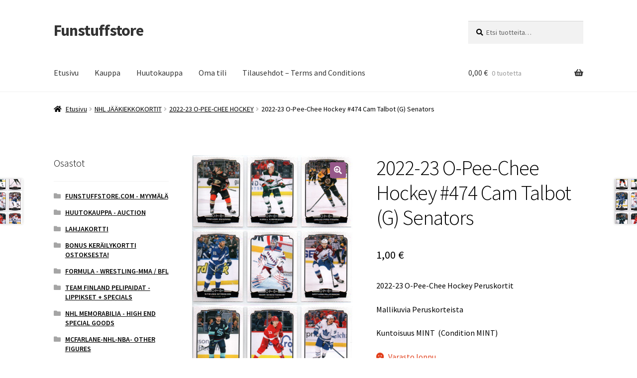

--- FILE ---
content_type: text/html; charset=UTF-8
request_url: https://www.funstuffstore.com/product/2022-23-o-pee-chee-hockey-474-cam-talbot-g-senators/
body_size: 48268
content:
<!doctype html><html lang="fi"><head><meta charset="UTF-8"><meta name="viewport" content="width=device-width, initial-scale=1"><link rel="profile" href="http://gmpg.org/xfn/11"><link rel="pingback" href="https://www.funstuffstore.com/xmlrpc.php"><meta name='robots' content='index, follow, max-image-preview:large, max-snippet:-1, max-video-preview:-1' /><link media="all" href="https://www.funstuffstore.com/wp-content/cache/autoptimize/css/autoptimize_6107db66e76b9cda8167ba1fc96419fd.css" rel="stylesheet"><title>2022-23 O-Pee-Chee Hockey #474 Cam Talbot (G) Senators - Funstuffstore</title><link rel="canonical" href="https://www.funstuffstore.com/product/2022-23-o-pee-chee-hockey-474-cam-talbot-g-senators/" /><meta property="og:locale" content="fi_FI" /><meta property="og:type" content="article" /><meta property="og:title" content="2022-23 O-Pee-Chee Hockey #474 Cam Talbot (G) Senators - Funstuffstore" /><meta property="og:description" content="2022-23 O-Pee-Chee Hockey Peruskortit Mallikuvia Peruskorteista Kuntoisuus MINT  (Condition MINT)" /><meta property="og:url" content="https://www.funstuffstore.com/product/2022-23-o-pee-chee-hockey-474-cam-talbot-g-senators/" /><meta property="og:site_name" content="Funstuffstore" /><meta property="article:modified_time" content="2023-12-26T10:07:21+00:00" /><meta property="og:image" content="https://www.funstuffstore.com/wp-content/uploads/2023/03/Set9_22-23-OPC-BASE_1.jpg" /><meta property="og:image:width" content="350" /><meta property="og:image:height" content="486" /><meta property="og:image:type" content="image/jpeg" /><meta name="twitter:card" content="summary_large_image" /><meta name="twitter:label1" content="Arvioitu lukuaika" /><meta name="twitter:data1" content="1 minuutti" /> <script type="application/ld+json" class="yoast-schema-graph">{"@context":"https://schema.org","@graph":[{"@type":"WebPage","@id":"https://www.funstuffstore.com/product/2022-23-o-pee-chee-hockey-474-cam-talbot-g-senators/","url":"https://www.funstuffstore.com/product/2022-23-o-pee-chee-hockey-474-cam-talbot-g-senators/","name":"2022-23 O-Pee-Chee Hockey #474 Cam Talbot (G) Senators - Funstuffstore","isPartOf":{"@id":"https://www.funstuffstore.com/#website"},"primaryImageOfPage":{"@id":"https://www.funstuffstore.com/product/2022-23-o-pee-chee-hockey-474-cam-talbot-g-senators/#primaryimage"},"image":{"@id":"https://www.funstuffstore.com/product/2022-23-o-pee-chee-hockey-474-cam-talbot-g-senators/#primaryimage"},"thumbnailUrl":"https://www.funstuffstore.com/wp-content/uploads/2023/03/Set9_22-23-OPC-BASE_1.jpg","datePublished":"2023-03-10T11:22:42+00:00","dateModified":"2023-12-26T10:07:21+00:00","breadcrumb":{"@id":"https://www.funstuffstore.com/product/2022-23-o-pee-chee-hockey-474-cam-talbot-g-senators/#breadcrumb"},"inLanguage":"fi","potentialAction":[{"@type":"ReadAction","target":["https://www.funstuffstore.com/product/2022-23-o-pee-chee-hockey-474-cam-talbot-g-senators/"]}]},{"@type":"ImageObject","inLanguage":"fi","@id":"https://www.funstuffstore.com/product/2022-23-o-pee-chee-hockey-474-cam-talbot-g-senators/#primaryimage","url":"https://www.funstuffstore.com/wp-content/uploads/2023/03/Set9_22-23-OPC-BASE_1.jpg","contentUrl":"https://www.funstuffstore.com/wp-content/uploads/2023/03/Set9_22-23-OPC-BASE_1.jpg","width":350,"height":486},{"@type":"BreadcrumbList","@id":"https://www.funstuffstore.com/product/2022-23-o-pee-chee-hockey-474-cam-talbot-g-senators/#breadcrumb","itemListElement":[{"@type":"ListItem","position":1,"name":"Home","item":"https://www.funstuffstore.com/"},{"@type":"ListItem","position":2,"name":"Kauppa","item":"https://www.funstuffstore.com/kauppa/"},{"@type":"ListItem","position":3,"name":"2022-23 O-Pee-Chee Hockey #474 Cam Talbot (G) Senators"}]},{"@type":"WebSite","@id":"https://www.funstuffstore.com/#website","url":"https://www.funstuffstore.com/","name":"Funstuffstore","description":"","potentialAction":[{"@type":"SearchAction","target":{"@type":"EntryPoint","urlTemplate":"https://www.funstuffstore.com/?s={search_term_string}"},"query-input":{"@type":"PropertyValueSpecification","valueRequired":true,"valueName":"search_term_string"}}],"inLanguage":"fi"}]}</script> <link rel='dns-prefetch' href='//fonts.googleapis.com' /><link rel='dns-prefetch' href='//use.fontawesome.com' /><link rel="alternate" type="application/rss+xml" title="Funstuffstore &raquo; syöte" href="https://www.funstuffstore.com/feed/" /><link rel="alternate" type="application/rss+xml" title="Funstuffstore &raquo; kommenttien syöte" href="https://www.funstuffstore.com/comments/feed/" /><link rel="alternate" type="application/rss+xml" title="Funstuffstore &raquo; 2022-23 O-Pee-Chee Hockey #474 Cam Talbot (G) Senators kommenttien syöte" href="https://www.funstuffstore.com/product/2022-23-o-pee-chee-hockey-474-cam-talbot-g-senators/feed/" /><link rel="alternate" title="oEmbed (JSON)" type="application/json+oembed" href="https://www.funstuffstore.com/wp-json/oembed/1.0/embed?url=https%3A%2F%2Fwww.funstuffstore.com%2Fproduct%2F2022-23-o-pee-chee-hockey-474-cam-talbot-g-senators%2F" /><link rel="alternate" title="oEmbed (XML)" type="text/xml+oembed" href="https://www.funstuffstore.com/wp-json/oembed/1.0/embed?url=https%3A%2F%2Fwww.funstuffstore.com%2Fproduct%2F2022-23-o-pee-chee-hockey-474-cam-talbot-g-senators%2F&#038;format=xml" /><link rel='stylesheet' id='dashicons-css' href='https://www.funstuffstore.com/wp-includes/css/dashicons.min.css?ver=786f6d253bb7ea05a551a10b7ce91274' media='all' /><link rel='stylesheet' id='storefront-fonts-css' href='https://fonts.googleapis.com/css?family=Source+Sans+Pro%3A400%2C300%2C300italic%2C400italic%2C600%2C700%2C900&#038;subset=latin%2Clatin-ext&#038;ver=4.6.2' media='all' /><link rel='stylesheet' id='font-awesome-5-brands-css' href='//use.fontawesome.com/releases/v5.0.13/css/brands.css?ver=786f6d253bb7ea05a551a10b7ce91274' media='all' /> <script src="https://www.funstuffstore.com/wp-includes/js/jquery/jquery.min.js?ver=3.7.1" id="jquery-core-js"></script> <script id="wc-add-to-cart-js-extra">var wc_add_to_cart_params = {"ajax_url":"/wp-admin/admin-ajax.php","wc_ajax_url":"/?wc-ajax=%%endpoint%%","i18n_view_cart":"N\u00e4yt\u00e4 ostoskori","cart_url":"https://www.funstuffstore.com/ostoskori/","is_cart":"","cart_redirect_after_add":"no"};
//# sourceURL=wc-add-to-cart-js-extra</script> <script id="wc-single-product-js-extra">var wc_single_product_params = {"i18n_required_rating_text":"Valitse arvostelu, ole hyv\u00e4.","i18n_rating_options":["1/5 t\u00e4hte\u00e4","2/5 t\u00e4hte\u00e4","3/5 t\u00e4hte\u00e4","4/5 t\u00e4hte\u00e4","5/5 t\u00e4hte\u00e4"],"i18n_product_gallery_trigger_text":"View full-screen image gallery","review_rating_required":"yes","flexslider":{"rtl":false,"animation":"slide","smoothHeight":true,"directionNav":false,"controlNav":"thumbnails","slideshow":false,"animationSpeed":500,"animationLoop":false,"allowOneSlide":false},"zoom_enabled":"1","zoom_options":[],"photoswipe_enabled":"1","photoswipe_options":{"shareEl":false,"closeOnScroll":false,"history":false,"hideAnimationDuration":0,"showAnimationDuration":0},"flexslider_enabled":"1"};
//# sourceURL=wc-single-product-js-extra</script> <script id="woocommerce-js-extra">var woocommerce_params = {"ajax_url":"/wp-admin/admin-ajax.php","wc_ajax_url":"/?wc-ajax=%%endpoint%%","i18n_password_show":"N\u00e4yt\u00e4 salasana","i18n_password_hide":"Piilota salasana"};
//# sourceURL=woocommerce-js-extra</script> <script id="wc-cart-fragments-js-extra">var wc_cart_fragments_params = {"ajax_url":"/wp-admin/admin-ajax.php","wc_ajax_url":"/?wc-ajax=%%endpoint%%","cart_hash_key":"wc_cart_hash_f9f544a0b2e0240d5bacac69d06fc522","fragment_name":"wc_fragments_f9f544a0b2e0240d5bacac69d06fc522","request_timeout":"5000"};
//# sourceURL=wc-cart-fragments-js-extra</script> <script id="uwa-jquery-countdown-multi-lang-js-extra">var multi_lang_data = {"labels":{"Years":"Years","Months":"Months","Weeks":"Weeks","Days":"Days","Hours":"Hours","Minutes":"Minutes","Seconds":"Seconds"},"labels1":{"Year":"Year","Month":"Month","Week":"Week","Day":"Day","Hour":"Hour","Minute":"Minute","Second":"Second"},"compactLabels":{"y":"y","m":"m","w":"w","d":"d"}};
//# sourceURL=uwa-jquery-countdown-multi-lang-js-extra</script> <script id="uwa-front-js-extra">var uwa_data = {"expired":"Auction has Expired!","gtm_offset":"2","started":"Auction Started! Please refresh page.","outbid_message":"\n\u003Cul class=\"woocommerce-error\" role=\"alert\"\u003E\n\t\t\t\u003Cli\u003E\n\t\t\tYou have been overbidded!\t\t\u003C/li\u003E\n\t\u003C/ul\u003E\n","hide_compact":"no"};
var WpUat = {"calendar_icon":"\u003Ci class=\"dashicons-calendar-alt\"\u003E\u003C/i\u003E"};
var WooUa = {"ajaxurl":"https://www.funstuffstore.com/wp-admin/admin-ajax.php","ua_nonce":"54b61872d4","last_timestamp":"1554068721","calendar_image":"https://www.funstuffstore.com/wp-content/plugins/woocommerce/assets/images/calendar.png"};
var UWA_Ajax_Qry = {"ajaqry":"/product/2022-23-o-pee-chee-hockey-474-cam-talbot-g-senators/?uwa-ajax"};
//# sourceURL=uwa-front-js-extra</script> <script id="wc-country-select-js-extra">var wc_country_select_params = {"countries":"{\"AF\":[],\"AL\":{\"AL-01\":\"Berat\",\"AL-09\":\"Dib\\u00ebr\",\"AL-02\":\"Durr\\u00ebs\",\"AL-03\":\"Elbasan\",\"AL-04\":\"Fier\",\"AL-05\":\"Gjirokast\\u00ebr\",\"AL-06\":\"Kor\\u00e7\\u00eb\",\"AL-07\":\"Kuk\\u00ebs\",\"AL-08\":\"Lezh\\u00eb\",\"AL-10\":\"Shkod\\u00ebr\",\"AL-11\":\"Tirana\",\"AL-12\":\"Vlor\\u00eb\"},\"AO\":{\"BGO\":\"Bengo\",\"BLU\":\"Benguela\",\"BIE\":\"Bi\\u00e9\",\"CAB\":\"Cabinda\",\"CNN\":\"Cunene\",\"HUA\":\"Huambo\",\"HUI\":\"Hu\\u00edla\",\"CCU\":\"Kuando Kubango\",\"CNO\":\"Kwanza-Norte\",\"CUS\":\"Kwanza-Sul\",\"LUA\":\"Luanda\",\"LNO\":\"Lunda-Norte\",\"LSU\":\"Lunda-Sul\",\"MAL\":\"Malanje\",\"MOX\":\"Moxico\",\"NAM\":\"Namibe\",\"UIG\":\"U\\u00edge\",\"ZAI\":\"Zaire\"},\"AR\":{\"C\":\"Ciudad Aut\\u00f3noma de Buenos Aires\",\"B\":\"Buenos Aires\",\"K\":\"Catamarca\",\"H\":\"Chaco\",\"U\":\"Chubut\",\"X\":\"C\\u00f3rdoba\",\"W\":\"Corrientes\",\"E\":\"Entre R\\u00edos\",\"P\":\"Formosa\",\"Y\":\"Jujuy\",\"L\":\"La Pampa\",\"F\":\"La Rioja\",\"M\":\"Mendoza\",\"N\":\"Misiones\",\"Q\":\"Neuqu\\u00e9n\",\"R\":\"R\\u00edo Negro\",\"A\":\"Salta\",\"J\":\"San Juan\",\"D\":\"San Luis\",\"Z\":\"Santa Cruz\",\"S\":\"Santa Fe\",\"G\":\"Santiago del Estero\",\"V\":\"Tierra del Fuego\",\"T\":\"Tucum\\u00e1n\"},\"AT\":[],\"AU\":{\"ACT\":\"Australian Capital Territory\",\"NSW\":\"New South Wales\",\"NT\":\"Northern Territory\",\"QLD\":\"Queensland\",\"SA\":\"Etel\\u00e4-Australia\",\"TAS\":\"Tasmania\",\"VIC\":\"Victoria\",\"WA\":\"L\\u00e4nsi-Australia\"},\"AX\":[],\"BD\":{\"BD-05\":\"Bagerhat\",\"BD-01\":\"Bandarban\",\"BD-02\":\"Barguna\",\"BD-06\":\"Barishal\",\"BD-07\":\"Bhola\",\"BD-03\":\"Bogura\",\"BD-04\":\"Brahmanbaria\",\"BD-09\":\"Chandpur\",\"BD-10\":\"Chattogram\",\"BD-12\":\"Chuadanga\",\"BD-11\":\"Cox's Bazar\",\"BD-08\":\"Cumilla\",\"BD-13\":\"Dhaka\",\"BD-14\":\"Dinajpur\",\"BD-15\":\"Faridpur \",\"BD-16\":\"Feni\",\"BD-19\":\"Gaibandha\",\"BD-18\":\"Gazipur\",\"BD-17\":\"Gopalganj\",\"BD-20\":\"Habiganj\",\"BD-21\":\"Jamalpur\",\"BD-22\":\"Jashore\",\"BD-25\":\"Jhalokati\",\"BD-23\":\"Jhenaidah\",\"BD-24\":\"Joypurhat\",\"BD-29\":\"Khagrachhari\",\"BD-27\":\"Khulna\",\"BD-26\":\"Kishoreganj\",\"BD-28\":\"Kurigram\",\"BD-30\":\"Kushtia\",\"BD-31\":\"Lakshmipur\",\"BD-32\":\"Lalmonirhat\",\"BD-36\":\"Madaripur\",\"BD-37\":\"Magura\",\"BD-33\":\"Manikganj \",\"BD-39\":\"Meherpur\",\"BD-38\":\"Moulvibazar\",\"BD-35\":\"Munshiganj\",\"BD-34\":\"Mymensingh\",\"BD-48\":\"Naogaon\",\"BD-43\":\"Narail\",\"BD-40\":\"Narayanganj\",\"BD-42\":\"Narsingdi\",\"BD-44\":\"Natore\",\"BD-45\":\"Nawabganj\",\"BD-41\":\"Netrakona\",\"BD-46\":\"Nilphamari\",\"BD-47\":\"Noakhali\",\"BD-49\":\"Pabna\",\"BD-52\":\"Panchagarh\",\"BD-51\":\"Patuakhali\",\"BD-50\":\"Pirojpur\",\"BD-53\":\"Rajbari\",\"BD-54\":\"Rajshahi\",\"BD-56\":\"Rangamati\",\"BD-55\":\"Rangpur\",\"BD-58\":\"Satkhira\",\"BD-62\":\"Shariatpur\",\"BD-57\":\"Sherpur\",\"BD-59\":\"Sirajganj\",\"BD-61\":\"Sunamganj\",\"BD-60\":\"Sylhet\",\"BD-63\":\"Tangail\",\"BD-64\":\"Thakurgaon\"},\"BE\":[],\"BG\":{\"BG-01\":\"Blagoevgrad\",\"BG-02\":\"Burgas\",\"BG-08\":\"Dobrich\",\"BG-07\":\"Gabrovo\",\"BG-26\":\"Haskovo\",\"BG-09\":\"Kardzhali\",\"BG-10\":\"Kyustendil\",\"BG-11\":\"Lovech\",\"BG-12\":\"Montana\",\"BG-13\":\"Pazardzhik\",\"BG-14\":\"Pernik\",\"BG-15\":\"Pleven\",\"BG-16\":\"Plovdiv\",\"BG-17\":\"Razgrad\",\"BG-18\":\"Ruse\",\"BG-27\":\"Shumen\",\"BG-19\":\"Silistra\",\"BG-20\":\"Sliven\",\"BG-21\":\"Smolyan\",\"BG-23\":\"Sofia District\",\"BG-22\":\"Sofia\",\"BG-24\":\"Stara Zagora\",\"BG-25\":\"Targovishte\",\"BG-03\":\"Varna\",\"BG-04\":\"Veliko Tarnovo\",\"BG-05\":\"Vidin\",\"BG-06\":\"Vratsa\",\"BG-28\":\"Yambol\"},\"BH\":[],\"BI\":[],\"BJ\":{\"AL\":\"Alibori\",\"AK\":\"Atakora\",\"AQ\":\"Atlantique\",\"BO\":\"Borgou\",\"CO\":\"Collines\",\"KO\":\"Kouffo\",\"DO\":\"Donga\",\"LI\":\"Littoral\",\"MO\":\"Mono\",\"OU\":\"Ou\\u00e9m\\u00e9\",\"PL\":\"Plateau\",\"ZO\":\"Zou\"},\"BO\":{\"BO-B\":\"Beni\",\"BO-H\":\"Chuquisaca\",\"BO-C\":\"Cochabamba\",\"BO-L\":\"La Paz\",\"BO-O\":\"Oruro\",\"BO-N\":\"Pando\",\"BO-P\":\"Potos\\u00ed\",\"BO-S\":\"Santa Cruz\",\"BO-T\":\"Tarija\"},\"BR\":{\"AC\":\"Akko\",\"AL\":\"Alagoas\",\"AP\":\"Amap\\u00e1\",\"AM\":\"Amazonas\",\"BA\":\"Bahia\",\"CE\":\"Cear\\u00e1\",\"DF\":\"Distrito Federal\",\"ES\":\"Esp\\u00edrito Santo\",\"GO\":\"Goi\\u00e1s\",\"MA\":\"Maranh\\u00e3o\",\"MT\":\"Mato Grosso\",\"MS\":\"Mato Grosso do Sul\",\"MG\":\"Minas Gerais\",\"PA\":\"Par\\u00e1\",\"PB\":\"Para\\u00edba\",\"PR\":\"Paran\\u00e1\",\"PE\":\"Pernambuco\",\"PI\":\"Piau\\u00ed\",\"RJ\":\"Rio de Janeiro\",\"RN\":\"Rio Grande do Norte\",\"RS\":\"Rio Grande do Sul\",\"RO\":\"Rond\\u00f4nia\",\"RR\":\"Roraima\",\"SC\":\"Santa Catarin\",\"SP\":\"S\\u00e3o Paulo\",\"SE\":\"Sergipe\",\"TO\":\"Tocantins\"},\"CA\":{\"AB\":\"Alberta\",\"BC\":\"British Columbia\",\"MB\":\"Manitoba\",\"NB\":\"New Brunswick\",\"NL\":\"Newfoundland ja Labrador\",\"NT\":\"Luoteisterritoriot\",\"NS\":\"Nova Scotia\",\"NU\":\"Nunavut\",\"ON\":\"Ontario\",\"PE\":\"Prince Edward Island\",\"QC\":\"Quebec\",\"SK\":\"Saskatchewan\",\"YT\":\"Yukon\"},\"CH\":{\"AG\":\"Aargau\",\"AR\":\"Appenzell Ausserrhoden\",\"AI\":\"Appenzell Innerrhoden\",\"BL\":\"Basel-Landschaft\",\"BS\":\"Basel-Stadt\",\"BE\":\"Bern\",\"FR\":\"Fribourg\",\"GE\":\"Geneve\",\"GL\":\"Glarus\",\"GR\":\"Graub\\u00fcnden\",\"JU\":\"Jura\",\"LU\":\"Luzern\",\"NE\":\"Neuch\\u00e2tel\",\"NW\":\"Nidwalden\",\"OW\":\"Obwalden\",\"SH\":\"Schaffhausen\",\"SZ\":\"Schwyz\",\"SO\":\"Solothurn\",\"SG\":\"St. Gallen\",\"TG\":\"Thurgau\",\"TI\":\"Ticino\",\"UR\":\"Uri\",\"VS\":\"Valais\",\"VD\":\"Vaud\",\"ZG\":\"Zug\",\"ZH\":\"Z\\u00fcrich\"},\"CL\":{\"CL-AI\":\"Ais\\u00e9n del General Carlos Iba\\u00f1ez del Campo\",\"CL-AN\":\"Antofagasta\",\"CL-AP\":\"Arica y Parinacota\",\"CL-AR\":\"La Araucan\\u00eda\",\"CL-AT\":\"Atacama\",\"CL-BI\":\"Biob\\u00edo\",\"CL-CO\":\"Coquimbo\",\"CL-LI\":\"Libertador General Bernardo O'Higgins\",\"CL-LL\":\"Los Lagos\",\"CL-LR\":\"Los R\\u00edos\",\"CL-MA\":\"Magallanes\",\"CL-ML\":\"Maule\",\"CL-NB\":\"\\u00d1uble\",\"CL-RM\":\"Regi\\u00f3n Metropolitana de Santiago\",\"CL-TA\":\"Tarapac\\u00e1\",\"CL-VS\":\"Valpara\\u00edso\"},\"CN\":{\"CN1\":\"Yunnan / \\u4e91\\u5357\",\"CN2\":\"Beijing / \\u5317\\u4eac\",\"CN3\":\"Tianjin / \\u5929\\u6d25\",\"CN4\":\"Hebei / \\u6cb3\\u5317\",\"CN5\":\"Shanxi / \\u5c71\\u897f\",\"CN6\":\"Inner Mongolia / \\u5167\\u8499\\u53e4\",\"CN7\":\"Liaoning / \\u8fbd\\u5b81\",\"CN8\":\"Jilin / \\u5409\\u6797\",\"CN9\":\"Heilongjiang / \\u9ed1\\u9f99\\u6c5f\",\"CN10\":\"Shanghai / \\u4e0a\\u6d77\",\"CN11\":\"Jiangsu / \\u6c5f\\u82cf\",\"CN12\":\"Zhejiang / \\u6d59\\u6c5f\",\"CN13\":\"Anhui / \\u5b89\\u5fbd\",\"CN14\":\"Fujian / \\u798f\\u5efa\",\"CN15\":\"Jiangxi / \\u6c5f\\u897f\",\"CN16\":\"Shandong / \\u5c71\\u4e1c\",\"CN17\":\"Henan / \\u6cb3\\u5357\",\"CN18\":\"Hubei / \\u6e56\\u5317\",\"CN19\":\"Hunan / \\u6e56\\u5357\",\"CN20\":\"Guangdong / \\u5e7f\\u4e1c\",\"CN21\":\"Guangxi Zhuang / \\u5e7f\\u897f\\u58ee\\u65cf\",\"CN22\":\"Hainan / \\u6d77\\u5357\",\"CN23\":\"Chongqing / \\u91cd\\u5e86\",\"CN24\":\"Sichuan / \\u56db\\u5ddd\",\"CN25\":\"Guizhou / \\u8d35\\u5dde\",\"CN26\":\"Shaanxi / \\u9655\\u897f\",\"CN27\":\"Gansu / \\u7518\\u8083\",\"CN28\":\"Qinghai / \\u9752\\u6d77\",\"CN29\":\"Ningxia Hui / \\u5b81\\u590f\",\"CN30\":\"Macao / \\u6fb3\\u95e8\",\"CN31\":\"Tibet / \\u897f\\u85cf\",\"CN32\":\"Xinjiang / \\u65b0\\u7586\"},\"CO\":{\"CO-AMA\":\"Amazonas\",\"CO-ANT\":\"Antioquia\",\"CO-ARA\":\"Arauca\",\"CO-ATL\":\"Atl\\u00e1ntico\",\"CO-BOL\":\"Bol\\u00edvar\",\"CO-BOY\":\"Boyac\\u00e1\",\"CO-CAL\":\"Caldas\",\"CO-CAQ\":\"Caquet\\u00e1\",\"CO-CAS\":\"Casanare\",\"CO-CAU\":\"Cauca\",\"CO-CES\":\"Cesar\",\"CO-CHO\":\"Choc\\u00f3\",\"CO-COR\":\"C\\u00f3rdoba\",\"CO-CUN\":\"Cundinamarca\",\"CO-DC\":\"Capital District\",\"CO-GUA\":\"Guain\\u00eda\",\"CO-GUV\":\"Guaviare\",\"CO-HUI\":\"Huila\",\"CO-LAG\":\"La Guajira\",\"CO-MAG\":\"Magdalena\",\"CO-MET\":\"Meta\",\"CO-NAR\":\"Nari\\u00f1o\",\"CO-NSA\":\"Norte de Santander\",\"CO-PUT\":\"Putumayo\",\"CO-QUI\":\"Quind\\u00edo\",\"CO-RIS\":\"Risaralda\",\"CO-SAN\":\"Santander\",\"CO-SAP\":\"San Andr\\u00e9s & Providencia\",\"CO-SUC\":\"Sucre\",\"CO-TOL\":\"Tolima\",\"CO-VAC\":\"Valle del Cauca\",\"CO-VAU\":\"Vaup\\u00e9s\",\"CO-VID\":\"Vichada\"},\"CR\":{\"CR-A\":\"Alajuela\",\"CR-C\":\"Cartago\",\"CR-G\":\"Guanacaste\",\"CR-H\":\"Heredia\",\"CR-L\":\"Lim\\u00f3n\",\"CR-P\":\"Puntarenas\",\"CR-SJ\":\"San Jos\\u00e9\"},\"CZ\":[],\"DE\":{\"DE-BW\":\"Baden-W\\u00fcrttemberg\",\"DE-BY\":\"Baijeri\",\"DE-BE\":\"Berliini\",\"DE-BB\":\"Brandenburg\",\"DE-HB\":\"Bremen\",\"DE-HH\":\"Hampuri\",\"DE-HE\":\"Hesse\",\"DE-MV\":\"Mecklenburg-Etu-Pommeri\",\"DE-NI\":\"Ala-Saksi\",\"DE-NW\":\"Nordrhein-Westfalen\",\"DE-RP\":\"Rheinland-Pfalz\",\"DE-SL\":\"Saarland\",\"DE-SN\":\"Saksi\",\"DE-ST\":\"Saksi-Anhalt\",\"DE-SH\":\"Schleswig-Holstein\",\"DE-TH\":\"Th\\u00fcringen\"},\"DK\":[],\"DO\":{\"DO-01\":\"Distrito Nacional\",\"DO-02\":\"Azua\",\"DO-03\":\"Baoruco\",\"DO-04\":\"Barahona\",\"DO-33\":\"Cibao Nordeste\",\"DO-34\":\"Cibao Noroeste\",\"DO-35\":\"Cibao Norte\",\"DO-36\":\"Cibao Sur\",\"DO-05\":\"Dajab\\u00f3n\",\"DO-06\":\"Duarte\",\"DO-08\":\"El Seibo\",\"DO-37\":\"El Valle\",\"DO-07\":\"El\\u00edas Pi\\u00f1a\",\"DO-38\":\"Enriquillo\",\"DO-09\":\"Espaillat\",\"DO-30\":\"Hato Mayor\",\"DO-19\":\"Hermanas Mirabal\",\"DO-39\":\"Hig\\u00fcamo\",\"DO-10\":\"Independencia\",\"DO-11\":\"La Altagracia\",\"DO-12\":\"La Romana\",\"DO-13\":\"La Vega\",\"DO-14\":\"Mar\\u00eda Trinidad S\\u00e1nchez\",\"DO-28\":\"Monse\\u00f1or Nouel\",\"DO-15\":\"Monte Cristi\",\"DO-29\":\"Monte Plata\",\"DO-40\":\"Ozama\",\"DO-16\":\"Pedernales\",\"DO-17\":\"Peravia\",\"DO-18\":\"Puerto Plata\",\"DO-20\":\"Saman\\u00e1\",\"DO-21\":\"San Crist\\u00f3bal\",\"DO-31\":\"San Jos\\u00e9 de Ocoa\",\"DO-22\":\"San Juan\",\"DO-23\":\"San Pedro de Macor\\u00eds\",\"DO-24\":\"S\\u00e1nchez Ram\\u00edrez\",\"DO-25\":\"Santiago\",\"DO-26\":\"Santiago Rodr\\u00edguez\",\"DO-32\":\"Santo Domingo\",\"DO-41\":\"Valdesia\",\"DO-27\":\"Valverde\",\"DO-42\":\"Yuma\"},\"DZ\":{\"DZ-01\":\"Adrar\",\"DZ-02\":\"Chlef\",\"DZ-03\":\"Laghouat\",\"DZ-04\":\"Oum El Bouaghi\",\"DZ-05\":\"Batna\",\"DZ-06\":\"B\\u00e9ja\\u00efa\",\"DZ-07\":\"Biskra\",\"DZ-08\":\"B\\u00e9char\",\"DZ-09\":\"Blida\",\"DZ-10\":\"Bouira\",\"DZ-11\":\"Tamanghasset\",\"DZ-12\":\"T\\u00e9bessa\",\"DZ-13\":\"Tlemcen\",\"DZ-14\":\"Tiaret\",\"DZ-15\":\"Tizi Ouzou\",\"DZ-16\":\"Algiers\",\"DZ-17\":\"Djelfa\",\"DZ-18\":\"Jijel\",\"DZ-19\":\"S\\u00e9tif\",\"DZ-20\":\"Sa\\u00efda\",\"DZ-21\":\"Skikda\",\"DZ-22\":\"Sidi Bel Abb\\u00e8s\",\"DZ-23\":\"Annaba\",\"DZ-24\":\"Guelma\",\"DZ-25\":\"Constantine\",\"DZ-26\":\"M\\u00e9d\\u00e9a\",\"DZ-27\":\"Mostaganem\",\"DZ-28\":\"M\\u2019Sila\",\"DZ-29\":\"Mascara\",\"DZ-30\":\"Ouargla\",\"DZ-31\":\"Oran\",\"DZ-32\":\"El Bayadh\",\"DZ-33\":\"Illizi\",\"DZ-34\":\"Bordj Bou Arr\\u00e9ridj\",\"DZ-35\":\"Boumerd\\u00e8s\",\"DZ-36\":\"El Tarf\",\"DZ-37\":\"Tindouf\",\"DZ-38\":\"Tissemsilt\",\"DZ-39\":\"El Oued\",\"DZ-40\":\"Khenchela\",\"DZ-41\":\"Souk Ahras\",\"DZ-42\":\"Tipasa\",\"DZ-43\":\"Mila\",\"DZ-44\":\"A\\u00efn Defla\",\"DZ-45\":\"Naama\",\"DZ-46\":\"A\\u00efn T\\u00e9mouchent\",\"DZ-47\":\"Gharda\\u00efa\",\"DZ-48\":\"Relizane\"},\"EE\":[],\"EC\":{\"EC-A\":\"Azuay\",\"EC-B\":\"Bol\\u00edvar\",\"EC-F\":\"Ca\\u00f1ar\",\"EC-C\":\"Carchi\",\"EC-H\":\"Chimborazo\",\"EC-X\":\"Cotopaxi\",\"EC-O\":\"El Oro\",\"EC-E\":\"Esmeraldas\",\"EC-W\":\"Gal\\u00e1pagossaaret\",\"EC-G\":\"Guayas\",\"EC-I\":\"Imbabura\",\"EC-L\":\"Loja\",\"EC-R\":\"Los R\\u00edos\",\"EC-M\":\"Manab\\u00ed\",\"EC-S\":\"Morona-Santiago\",\"EC-N\":\"Napo\",\"EC-D\":\"Orellana\",\"EC-Y\":\"Pastaza\",\"EC-P\":\"Pichincha\",\"EC-SE\":\"Santa Elena\",\"EC-SD\":\"Santo Domingo de los Ts\\u00e1chilas\",\"EC-U\":\"Sucumb\\u00edos\",\"EC-T\":\"Tungurahua\",\"EC-Z\":\"Zamora-Chinchipe\"},\"EG\":{\"EGALX\":\"Alexandria\",\"EGASN\":\"Aswan\",\"EGAST\":\"Asyut\",\"EGBA\":\"Red Sea\",\"EGBH\":\"Beheira\",\"EGBNS\":\"Beni Suef\",\"EGC\":\"Cairo\",\"EGDK\":\"Dakahlia\",\"EGDT\":\"Damietta\",\"EGFYM\":\"Faiyum\",\"EGGH\":\"Gharbia\",\"EGGZ\":\"Giza\",\"EGIS\":\"Ismailia\",\"EGJS\":\"South Sinai\",\"EGKB\":\"Qalyubia\",\"EGKFS\":\"Kafr el-Sheikh\",\"EGKN\":\"Qena\",\"EGLX\":\"Luxor\",\"EGMN\":\"Minya\",\"EGMNF\":\"Monufia\",\"EGMT\":\"Matrouh\",\"EGPTS\":\"Port Said\",\"EGSHG\":\"Sohag\",\"EGSHR\":\"Al Sharqia\",\"EGSIN\":\"North Sinai\",\"EGSUZ\":\"Suez\",\"EGWAD\":\"New Valley\"},\"ES\":{\"C\":\"A Coru\\u00f1a\",\"VI\":\"Araba/\\u00c1lava\",\"AB\":\"Albacete\",\"A\":\"Alicante\",\"AL\":\"Almer\\u00eda\",\"O\":\"Asturias\",\"AV\":\"\\u00c1vila\",\"BA\":\"Badajoz\",\"PM\":\"Baleares\",\"B\":\"Barcelona\",\"BU\":\"Burgos\",\"CC\":\"C\\u00e1ceres\",\"CA\":\"C\\u00e1diz\",\"S\":\"Cantabria\",\"CS\":\"Castell\\u00f3n\",\"CE\":\"Ceuta\",\"CR\":\"Ciudad Real\",\"CO\":\"C\\u00f3rdoba\",\"CU\":\"Cuenca\",\"GI\":\"Girona\",\"GR\":\"Granada\",\"GU\":\"Guadalajara\",\"SS\":\"Gipuzkoa\",\"H\":\"Huelva\",\"HU\":\"Huesca\",\"J\":\"Ja\\u00e9n\",\"LO\":\"La Rioja\",\"GC\":\"Las Palmas\",\"LE\":\"Le\\u00f3n\",\"L\":\"Lleida\",\"LU\":\"Lugo\",\"M\":\"Madrid\",\"MA\":\"M\\u00e1laga\",\"ML\":\"Melilla\",\"MU\":\"Murcia\",\"NA\":\"Navarra\",\"OR\":\"Ourense\",\"P\":\"Palencia\",\"PO\":\"Pontevedra\",\"SA\":\"Palencia\",\"TF\":\"Santa Cruz de Tenerife\",\"SG\":\"Segovia\",\"SE\":\"Sevilla\",\"SO\":\"Soria\",\"T\":\"Tarragona\",\"TE\":\"Teruel\",\"TO\":\"Toledo\",\"V\":\"Valencia\",\"VA\":\"Valladolid\",\"BI\":\"Biscay\",\"ZA\":\"Zamora\",\"Z\":\"Zaragoza\"},\"ET\":[],\"FI\":[],\"FR\":[],\"GF\":[],\"GH\":{\"AF\":\"Ahafo\",\"AH\":\"Ashanti\",\"BA\":\"Brong-Ahafo\",\"BO\":\"Bono\",\"BE\":\"Bono East\",\"CP\":\"Central\",\"EP\":\"Eastern\",\"AA\":\"Greater Accra\",\"NE\":\"North East\",\"NP\":\"Northern\",\"OT\":\"Oti\",\"SV\":\"Savannah\",\"UE\":\"Upper East\",\"UW\":\"Upper West\",\"TV\":\"Volta\",\"WP\":\"Western\",\"WN\":\"Western North\"},\"GP\":[],\"GR\":{\"I\":\"Attica\",\"A\":\"East Macedonia and Thrace\",\"B\":\"Central Macedonia\",\"C\":\"West Macedonia\",\"D\":\"Epirus\",\"E\":\"Thessaly\",\"F\":\"Ionian Islands\",\"G\":\"West Greece\",\"H\":\"Central Greece\",\"J\":\"Peloponnese\",\"K\":\"North Aegean\",\"L\":\"South Aegean\",\"M\":\"Crete\"},\"GT\":{\"GT-AV\":\"Alta Verapaz\",\"GT-BV\":\"Baja Verapaz\",\"GT-CM\":\"Chimaltenango\",\"GT-CQ\":\"Chiquimula\",\"GT-PR\":\"El Progreso\",\"GT-ES\":\"Escuintla\",\"GT-GU\":\"Guatemala\",\"GT-HU\":\"Huehuetenango\",\"GT-IZ\":\"Izabal\",\"GT-JA\":\"Jalapa\",\"GT-JU\":\"Jutiapa\",\"GT-PE\":\"Pet\\u00e9n\",\"GT-QZ\":\"Quetzaltenango\",\"GT-QC\":\"Quich\\u00e9\",\"GT-RE\":\"Retalhuleu\",\"GT-SA\":\"Sacatep\\u00e9quez\",\"GT-SM\":\"San Marcos\",\"GT-SR\":\"Santa Rosa\",\"GT-SO\":\"Solol\\u00e1\",\"GT-SU\":\"Suchitep\\u00e9quez\",\"GT-TO\":\"Totonicap\\u00e1n\",\"GT-ZA\":\"Zacapa\"},\"HK\":{\"HONG KONG\":\"Hong Kong saari\",\"KOWLOON\":\"Kowloon\",\"NEW TERRITORIES\":\"Uudet territoriot\"},\"HN\":{\"HN-AT\":\"Atl\\u00e1ntida\",\"HN-IB\":\"Islas de la Bah\\u00eda\",\"HN-CH\":\"Choluteca\",\"HN-CL\":\"Col\\u00f3n\",\"HN-CM\":\"Comayagua\",\"HN-CP\":\"Cop\\u00e1n\",\"HN-CR\":\"Cort\\u00e9s\",\"HN-EP\":\"El Para\\u00edso\",\"HN-FM\":\"Francisco Moraz\\u00e1n\",\"HN-GD\":\"Gracias a Dios\",\"HN-IN\":\"Intibuc\\u00e1\",\"HN-LE\":\"Lempira\",\"HN-LP\":\"La Paz\",\"HN-OC\":\"Ocotepeque\",\"HN-OL\":\"Olancho\",\"HN-SB\":\"Santa B\\u00e1rbara\",\"HN-VA\":\"Valle\",\"HN-YO\":\"Yoro\"},\"HR\":{\"HR-01\":\"Zagreb County\",\"HR-02\":\"Krapina-Zagorje County\",\"HR-03\":\"Sisak-Moslavina County\",\"HR-04\":\"Karlovac County\",\"HR-05\":\"Vara\\u017edin County\",\"HR-06\":\"Koprivnica-Kri\\u017eevci County\",\"HR-07\":\"Bjelovar-Bilogora County\",\"HR-08\":\"Primorje-Gorski Kotar County\",\"HR-09\":\"Lika-Senj County\",\"HR-10\":\"Virovitica-Podravina County\",\"HR-11\":\"Po\\u017eega-Slavonia County\",\"HR-12\":\"Brod-Posavina County\",\"HR-13\":\"Zadar County\",\"HR-14\":\"Osijek-Baranja County\",\"HR-15\":\"\\u0160ibenik-Knin County\",\"HR-16\":\"Vukovar-Srijem County\",\"HR-17\":\"Split-Dalmatia County\",\"HR-18\":\"Istria County\",\"HR-19\":\"Dubrovnik-Neretva County\",\"HR-20\":\"Me\\u0111imurje County\",\"HR-21\":\"Zagreb City\"},\"HU\":{\"BK\":\"B\\u00e1cs-Kiskun\",\"BE\":\"B\\u00e9k\\u00e9s\",\"BA\":\"Baranya\",\"BZ\":\"Borsod-Aba\\u00faj-Zempl\\u00e9n\",\"BU\":\"Budapest\",\"CS\":\"Csongr\\u00e1d-Csan\\u00e1d\",\"FE\":\"Fej\\u00e9r\",\"GS\":\"Gy\\u0151r-Moson-Sopron\",\"HB\":\"Hajd\\u00fa-Bihar\",\"HE\":\"Heves\",\"JN\":\"J\\u00e1sz-Nagykun-Szolnok\",\"KE\":\"Kom\\u00e1rom-Esztergom\",\"NO\":\"N\\u00f3gr\\u00e1d\",\"PE\":\"Pest\",\"SO\":\"Somogy\",\"SZ\":\"Szabolcs-Szatm\\u00e1r-Bereg\",\"TO\":\"Tolna\",\"VA\":\"Vas\",\"VE\":\"Veszpr\\u00e9m\",\"ZA\":\"Zala\"},\"ID\":{\"AC\":\"Aceh\",\"SU\":\"L\\u00e4nsi-Sumatra\",\"SB\":\"L\\u00e4nsi-Sumatra\",\"RI\":\"Riau\",\"KR\":\"Riausaaret\",\"JA\":\"Jambi\",\"SS\":\"Etel\\u00e4-Sumatra\",\"BB\":\"Bangka-Belitung\",\"BE\":\"Bengkulu\",\"LA\":\"Lampung\",\"JK\":\"Jakarta\",\"JB\":\"L\\u00e4nsi-Jaava\",\"BT\":\"Banten\",\"JT\":\"Keski-Jaava\",\"JI\":\"It\\u00e4-Jaava\",\"YO\":\"Yogyakarta\",\"BA\":\"Bali\",\"NB\":\"L\\u00e4ntinen Nusa Tenggara\",\"NT\":\"It\\u00e4inen Nusa Tenggara\",\"KB\":\"L\\u00e4nsi-Kalimantan\",\"KT\":\"Keski-Kalimantan\",\"KI\":\"It\\u00e4-Kalimantan\",\"KS\":\"Etel\\u00e4-Kalimantan\",\"KU\":\"Pohjois-Kalimantan\",\"SA\":\"Pohjois-Sulawesi\",\"ST\":\"Keski-Sulawesi\",\"SG\":\"Kaakkois-Sulawesi\",\"SR\":\"L\\u00e4nsi-Sulawesi\",\"SN\":\"Etel\\u00e4-Sulawesi\",\"GO\":\"Gorontalo\",\"MA\":\"Molukit\",\"MU\":\"Pohjois-Molukit\",\"PA\":\"Papua\",\"PB\":\"L\\u00e4nsi-Papua\"},\"IE\":{\"CW\":\"Carlow\",\"CN\":\"Cavan\",\"CE\":\"Clare\",\"CO\":\"Cork\",\"DL\":\"Donegal\",\"D\":\"Dublin\",\"G\":\"Galway\",\"KY\":\"Kerry\",\"KE\":\"Kildare\",\"KK\":\"Kilkenny\",\"LS\":\"Laois\",\"LM\":\"Leitrim\",\"LK\":\"Limerick\",\"LD\":\"Longford\",\"LH\":\"Louth\",\"MO\":\"Mayo\",\"MH\":\"Meath\",\"MN\":\"Monaghan\",\"OY\":\"Offaly\",\"RN\":\"Roscommon\",\"SO\":\"Sligo\",\"TA\":\"Tipperary\",\"WD\":\"Waterford\",\"WH\":\"Westmeath\",\"WX\":\"Wexford\",\"WW\":\"Wicklow\"},\"IN\":{\"AN\":\"Andaman ja Nicobar Islands\",\"AP\":\"Andhra Pradesh\",\"AR\":\"Arunachal Pradesh\",\"AS\":\"Assam\",\"BR\":\"Bihar\",\"CH\":\"Chandigarh\",\"CT\":\"Chhattisgarh\",\"DD\":\"Daman ja Diu\",\"DH\":\"D\\u0101dra and Nagar Haveli and Dam\\u0101n and Diu\",\"DL\":\"Delhi\",\"DN\":\"Dadra ja Nagar Haveli\",\"GA\":\"Goa\",\"GJ\":\"Gujarat\",\"HP\":\"Himachal Pradesh\",\"HR\":\"Haryana\",\"JH\":\"Jharkhand\",\"JK\":\"Jammu ja Kashmir\",\"KA\":\"Karnataka\",\"KL\":\"Kerala\",\"LA\":\"Ladakh\",\"LD\":\"Lakshadweep\",\"MH\":\"Maharashtra\",\"ML\":\"Meghalaya\",\"MN\":\"Manipur\",\"MP\":\"Madhya Pradesh\",\"MZ\":\"Mizoram\",\"NL\":\"Nagaland\",\"OD\":\"Odisha\",\"PB\":\"Punjab\",\"PY\":\"Pondicherry\",\"RJ\":\"Rajasthan\",\"SK\":\"Sikkim\",\"TS\":\"Telangana\",\"TN\":\"Tamil Nadu\",\"TR\":\"Tripura\",\"UP\":\"Uttar Pradesh\",\"UK\":\"Uttarakhand\",\"WB\":\"L\\u00e4nsi-Bengali\"},\"IR\":{\"KHZ\":\"Khuzestan  (\\u062e\\u0648\\u0632\\u0633\\u062a\\u0627\\u0646)\",\"THR\":\"Teheran  (\\u062a\\u0647\\u0631\\u0627\\u0646)\",\"ILM\":\"Ilaam (\\u0627\\u06cc\\u0644\\u0627\\u0645)\",\"BHR\":\"Bushehr (\\u0628\\u0648\\u0634\\u0647\\u0631)\",\"ADL\":\"Ardabil (\\u0627\\u0631\\u062f\\u0628\\u06cc\\u0644)\",\"ESF\":\"Isfahan (\\u0627\\u0635\\u0641\\u0647\\u0627\\u0646)\",\"YZD\":\"Yazd (\\u06cc\\u0632\\u062f)\",\"KRH\":\"Kermanshah (\\u06a9\\u0631\\u0645\\u0627\\u0646\\u0634\\u0627\\u0647)\",\"KRN\":\"Kerman (\\u06a9\\u0631\\u0645\\u0627\\u0646)\",\"HDN\":\"Hamadan (\\u0647\\u0645\\u062f\\u0627\\u0646)\",\"GZN\":\"Ghazvin (\\u0642\\u0632\\u0648\\u06cc\\u0646)\",\"ZJN\":\"Zanjan (\\u0632\\u0646\\u062c\\u0627\\u0646)\",\"LRS\":\"Luristan (\\u0644\\u0631\\u0633\\u062a\\u0627\\u0646)\",\"ABZ\":\"Alborz (\\u0627\\u0644\\u0628\\u0631\\u0632)\",\"EAZ\":\"It\\u00e4-Azarbaizan (\\u0622\\u0630\\u0631\\u0628\\u0627\\u06cc\\u062c\\u0627\\u0646 \\u0634\\u0631\\u0642\\u06cc)\",\"WAZ\":\"L\\u00e4nsi-Azarbaizan (\\u0622\\u0630\\u0631\\u0628\\u0627\\u06cc\\u062c\\u0627\\u0646 \\u063a\\u0631\\u0628\\u06cc)\",\"CHB\":\"Chaharmahal and Bakhtiari (\\u0686\\u0647\\u0627\\u0631\\u0645\\u062d\\u0627\\u0644 \\u0648 \\u0628\\u062e\\u062a\\u06cc\\u0627\\u0631\\u06cc)\",\"SKH\":\"Etel\\u00e4 Khorasan (\\u062e\\u0631\\u0627\\u0633\\u0627\\u0646 \\u062c\\u0646\\u0648\\u0628\\u06cc)\",\"RKH\":\"Razavi Khorasan (\\u062e\\u0631\\u0627\\u0633\\u0627\\u0646 \\u0631\\u0636\\u0648\\u06cc)\",\"NKH\":\"Pohjois-Khorasan (\\u062e\\u0631\\u0627\\u0633\\u0627\\u0646 \\u062c\\u0646\\u0648\\u0628\\u06cc)\",\"SMN\":\"Semnan (\\u0633\\u0645\\u0646\\u0627\\u0646)\",\"FRS\":\"Fars (\\u0641\\u0627\\u0631\\u0633)\",\"QHM\":\"Qom (\\u0642\\u0645)\",\"KRD\":\"Kurdistan / \\u06a9\\u0631\\u062f\\u0633\\u062a\\u0627\\u0646)\",\"KBD\":\"Kohgiluyeh and BoyerAhmad (\\u06a9\\u0647\\u06af\\u06cc\\u0644\\u0648\\u06cc\\u06cc\\u0647 \\u0648 \\u0628\\u0648\\u06cc\\u0631\\u0627\\u062d\\u0645\\u062f)\",\"GLS\":\"Golestan (\\u06af\\u0644\\u0633\\u062a\\u0627\\u0646)\",\"GIL\":\"Gilan (\\u06af\\u06cc\\u0644\\u0627\\u0646)\",\"MZN\":\"Mazandaran (\\u0645\\u0627\\u0632\\u0646\\u062f\\u0631\\u0627\\u0646)\",\"MKZ\":\"Markazi (\\u0645\\u0631\\u06a9\\u0632\\u06cc)\",\"HRZ\":\"Hormozgan (\\u0647\\u0631\\u0645\\u0632\\u06af\\u0627\\u0646)\",\"SBN\":\"Sistan and Baluchestan (\\u0633\\u06cc\\u0633\\u062a\\u0627\\u0646 \\u0648 \\u0628\\u0644\\u0648\\u0686\\u0633\\u062a\\u0627\\u0646)\"},\"IS\":[],\"IT\":{\"AG\":\"Agrigento\",\"AL\":\"Alessandria\",\"AN\":\"Ancona\",\"AO\":\"Aosta\",\"AR\":\"Arezzo\",\"AP\":\"Ascoli Piceno\",\"AT\":\"Asti\",\"AV\":\"Avellino\",\"BA\":\"Bari\",\"BT\":\"Barletta-Andria-Trani\",\"BL\":\"Belluno\",\"BN\":\"Benevento\",\"BG\":\"Bergamo\",\"BI\":\"Biella\",\"BO\":\"Bologna\",\"BZ\":\"Bolzano\",\"BS\":\"Brescia\",\"BR\":\"Brindisi\",\"CA\":\"Cagliari\",\"CL\":\"Caltanissetta\",\"CB\":\"Campobasso\",\"CE\":\"Caserta\",\"CT\":\"Catania\",\"CZ\":\"Catanzaro\",\"CH\":\"Chieti\",\"CO\":\"Como\",\"CS\":\"Cosenza\",\"CR\":\"Cremona\",\"KR\":\"Crotone\",\"CN\":\"Cuneo\",\"EN\":\"Enna\",\"FM\":\"Fermo\",\"FE\":\"Ferrara\",\"FI\":\"Firenze\",\"FG\":\"Foggia\",\"FC\":\"Forl\\u00ec-Cesena\",\"FR\":\"Frosinone\",\"GE\":\"Genova\",\"GO\":\"Gorizia\",\"GR\":\"Grosseto\",\"IM\":\"Imperia\",\"IS\":\"Isernia\",\"SP\":\"La Spezia\",\"AQ\":\"L'Aquila\",\"LT\":\"Latina\",\"LE\":\"Lecce\",\"LC\":\"Lecco\",\"LI\":\"Livorno\",\"LO\":\"Lodi\",\"LU\":\"Lucca\",\"MC\":\"Macerata\",\"MN\":\"Mantova\",\"MS\":\"Massa-Carrara\",\"MT\":\"Matera\",\"ME\":\"Messina\",\"MI\":\"Milano\",\"MO\":\"Modena\",\"MB\":\"Monza e della Brianza\",\"NA\":\"Napoli\",\"NO\":\"Novara\",\"NU\":\"Nuoro\",\"OR\":\"Oristano\",\"PD\":\"Padova\",\"PA\":\"Palermo\",\"PR\":\"Parma\",\"PV\":\"Pavia\",\"PG\":\"Perugia\",\"PU\":\"Pesaro e Urbino\",\"PE\":\"Pescara\",\"PC\":\"Piacenza\",\"PI\":\"Pisa\",\"PT\":\"Pistoia\",\"PN\":\"Pordenone\",\"PZ\":\"Potenza\",\"PO\":\"Prato\",\"RG\":\"Ragusa\",\"RA\":\"Ravenna\",\"RC\":\"Reggio Calabria\",\"RE\":\"Reggio Emilia\",\"RI\":\"Rieti\",\"RN\":\"Rimini\",\"RM\":\"Rooma\",\"RO\":\"Rovigo\",\"SA\":\"Salerno\",\"SS\":\"Sassari\",\"SV\":\"Savona\",\"SI\":\"Siena\",\"SR\":\"Siracusa\",\"SO\":\"Sondrio\",\"SU\":\"Sud Sardegna\",\"TA\":\"Taranto\",\"TE\":\"Teramo\",\"TR\":\"Terni\",\"TO\":\"Torino\",\"TP\":\"Trapani\",\"TN\":\"Trento\",\"TV\":\"Treviso\",\"TS\":\"Trieste\",\"UD\":\"Udine\",\"VA\":\"Varese\",\"VE\":\"Venetsia\",\"VB\":\"Verbano-Cusio-Ossola\",\"VC\":\"Vercelli\",\"VR\":\"Verona\",\"VV\":\"Vibo Valentia\",\"VI\":\"Vicenza\",\"VT\":\"Viterbo\"},\"IL\":[],\"IM\":[],\"JM\":{\"JM-01\":\"Kingston\",\"JM-02\":\"Saint Andrew\",\"JM-03\":\"Saint Thomas\",\"JM-04\":\"Portland\",\"JM-05\":\"Saint Mary\",\"JM-06\":\"Saint Ann\",\"JM-07\":\"Trelawny\",\"JM-08\":\"Saint James\",\"JM-09\":\"Hanover\",\"JM-10\":\"Westmoreland\",\"JM-11\":\"Saint Elizabeth\",\"JM-12\":\"Manchester\",\"JM-13\":\"Clarendon\",\"JM-14\":\"Saint Catherine\"},\"JP\":{\"JP01\":\"Hokkaido\",\"JP02\":\"Aomori\",\"JP03\":\"Iwate\",\"JP04\":\"Miyagi\",\"JP05\":\"Akita\",\"JP06\":\"Yamagata\",\"JP07\":\"Fukushima\",\"JP08\":\"Ibaraki\",\"JP09\":\"Tochigi\",\"JP10\":\"Gunma\",\"JP11\":\"Saitama\",\"JP12\":\"Chiba\",\"JP13\":\"Tokio\",\"JP14\":\"Kanagawa\",\"JP15\":\"Niigata\",\"JP16\":\"Toyama\",\"JP17\":\"Ishikawa\",\"JP18\":\"Fukui\",\"JP19\":\"Yamanashi\",\"JP20\":\"Nagano\",\"JP21\":\"Gifu\",\"JP22\":\"Shizuoka\",\"JP23\":\"Aichi\",\"JP24\":\"Mie\",\"JP25\":\"Shiga\",\"JP26\":\"Kyoto\",\"JP27\":\"Osaka\",\"JP28\":\"Hyogo\",\"JP29\":\"Nara\",\"JP30\":\"Wakayama\",\"JP31\":\"Tottori\",\"JP32\":\"Shimane\",\"JP33\":\"Okayama\",\"JP34\":\"Hiroshima\",\"JP35\":\"Yamaguchi\",\"JP36\":\"Tokushima\",\"JP37\":\"Kagawa\",\"JP38\":\"Ehime\",\"JP39\":\"Kochi\",\"JP40\":\"Fukuoka\",\"JP41\":\"Saga\",\"JP42\":\"Nagasaki\",\"JP43\":\"Kumamoto\",\"JP44\":\"Oita\",\"JP45\":\"Miyazaki\",\"JP46\":\"Kagoshima\",\"JP47\":\"Okinawa\"},\"KE\":{\"KE01\":\"Baringo\",\"KE02\":\"Bomet\",\"KE03\":\"Bungoma\",\"KE04\":\"Busia\",\"KE05\":\"Elgeyo-Marakwet\",\"KE06\":\"Embu\",\"KE07\":\"Garissa\",\"KE08\":\"Homa Bay\",\"KE09\":\"Isiolo\",\"KE10\":\"Kajiado\",\"KE11\":\"Kakamega\",\"KE12\":\"Kericho\",\"KE13\":\"Kiambu\",\"KE14\":\"Kilifi\",\"KE15\":\"Kirinyaga\",\"KE16\":\"Kisii\",\"KE17\":\"Kisumu\",\"KE18\":\"Kitui\",\"KE19\":\"Kwale\",\"KE20\":\"Laikipia\",\"KE21\":\"Lamu\",\"KE22\":\"Machakos\",\"KE23\":\"Makueni\",\"KE24\":\"Mandera\",\"KE25\":\"Marsabit\",\"KE26\":\"Meru\",\"KE27\":\"Migori\",\"KE28\":\"Mombasa\",\"KE29\":\"Murang\\u2019a\",\"KE30\":\"Nairobi County\",\"KE31\":\"Nakuru\",\"KE32\":\"Nandi\",\"KE33\":\"Narok\",\"KE34\":\"Nyamira\",\"KE35\":\"Nyandarua\",\"KE36\":\"Nyeri\",\"KE37\":\"Samburu\",\"KE38\":\"Siaya\",\"KE39\":\"Taita-Taveta\",\"KE40\":\"Tana River\",\"KE41\":\"Tharaka-Nithi\",\"KE42\":\"Trans Nzoia\",\"KE43\":\"Turkana\",\"KE44\":\"Uasin Gishu\",\"KE45\":\"Vihiga\",\"KE46\":\"Wajir\",\"KE47\":\"West Pokot\"},\"KN\":{\"KNK\":\"Saint Kitts\",\"KNN\":\"Nevis\",\"KN01\":\"Christ Church Nichola Town\",\"KN02\":\"Saint Anne Sandy Point\",\"KN03\":\"Saint George Basseterre\",\"KN04\":\"Saint George Gingerland\",\"KN05\":\"Saint James Windward\",\"KN06\":\"Saint John Capisterre\",\"KN07\":\"Saint John Figtree\",\"KN08\":\"Saint Mary Cayon\",\"KN09\":\"Saint Paul Capisterre\",\"KN10\":\"Saint Paul Charlestown\",\"KN11\":\"Saint Peter Basseterre\",\"KN12\":\"Saint Thomas Lowland\",\"KN13\":\"Saint Thomas Middle Island\",\"KN15\":\"Trinity Palmetto Point\"},\"KR\":[],\"KW\":[],\"LA\":{\"AT\":\"Attapeu\",\"BK\":\"Bokeo\",\"BL\":\"Bolikhamsai\",\"CH\":\"Champasak\",\"HO\":\"Houaphanh\",\"KH\":\"Khammouane\",\"LM\":\"Luang Namtha\",\"LP\":\"Luang Prabang\",\"OU\":\"Oudomxay\",\"PH\":\"Phongsaly\",\"SL\":\"Salavan\",\"SV\":\"Savannakhet\",\"VI\":\"Vientiane Province\",\"VT\":\"Vientiane\",\"XA\":\"Sainyabuli\",\"XE\":\"Sekong\",\"XI\":\"Xiangkhouang\",\"XS\":\"Xaisomboun\"},\"LB\":[],\"LI\":[],\"LR\":{\"BM\":\"Bomi\",\"BN\":\"Bong\",\"GA\":\"Gbarpolu\",\"GB\":\"Grand Bassa\",\"GC\":\"Grand Cape Mount\",\"GG\":\"Grand Gedeh\",\"GK\":\"Grand Kru\",\"LO\":\"Lofa\",\"MA\":\"Margibi\",\"MY\":\"Maryland\",\"MO\":\"Montserrado\",\"NM\":\"Nimba\",\"RV\":\"Rivercess\",\"RG\":\"River Gee\",\"SN\":\"Sinoe\"},\"LU\":[],\"MA\":{\"maagd\":\"Agadir-Ida Ou Tanane\",\"maazi\":\"Azilal\",\"mabem\":\"B\\u00e9ni-Mellal\",\"maber\":\"Berkane\",\"mabes\":\"Ben Slimane\",\"mabod\":\"Boujdour\",\"mabom\":\"Boulemane\",\"mabrr\":\"Berrechid\",\"macas\":\"Casablanca\",\"mache\":\"Chefchaouen\",\"machi\":\"Chichaoua\",\"macht\":\"Chtouka A\\u00eft Baha\",\"madri\":\"Driouch\",\"maedi\":\"Essaouira\",\"maerr\":\"Errachidia\",\"mafah\":\"Fahs-Beni Makada\",\"mafes\":\"F\\u00e8s-Dar-Dbibegh\",\"mafig\":\"Figuig\",\"mafqh\":\"Fquih Ben Salah\",\"mague\":\"Guelmim\",\"maguf\":\"Guercif\",\"mahaj\":\"El Hajeb\",\"mahao\":\"Al Haouz\",\"mahoc\":\"Al Hoce\\u00efma\",\"maifr\":\"Ifrane\",\"maine\":\"Inezgane-A\\u00eft Melloul\",\"majdi\":\"El Jadida\",\"majra\":\"Jerada\",\"maken\":\"K\\u00e9nitra\",\"makes\":\"Kelaat Sraghna\",\"makhe\":\"Khemisset\",\"makhn\":\"Kh\\u00e9nifra\",\"makho\":\"Khouribga\",\"malaa\":\"La\\u00e2youne\",\"malar\":\"Larache\",\"mamar\":\"Marrakech\",\"mamdf\":\"M\\u2019diq-Fnideq\",\"mamed\":\"M\\u00e9diouna\",\"mamek\":\"Mekn\\u00e8s\",\"mamid\":\"Midelt\",\"mammd\":\"Marrakech-Medina\",\"mammn\":\"Marrakech-Menara\",\"mamoh\":\"Mohammedia\",\"mamou\":\"Moulay Yacoub\",\"manad\":\"Nador\",\"manou\":\"Nouaceur\",\"maoua\":\"Ouarzazate\",\"maoud\":\"Oued Ed-Dahab\",\"maouj\":\"Oujda-Angad\",\"maouz\":\"Ouezzane\",\"marab\":\"Rabat\",\"mareh\":\"Rehamna\",\"masaf\":\"Safi\",\"masal\":\"Sal\\u00e9\",\"masef\":\"Sefrou\",\"maset\":\"Settat\",\"masib\":\"Sidi Bennour\",\"masif\":\"Sidi Ifni\",\"masik\":\"Sidi Kacem\",\"masil\":\"Sidi Slimane\",\"maskh\":\"Skhirat-T\\u00e9mara\",\"masyb\":\"Sidi Youssef Ben Ali\",\"mataf\":\"Tarfaya (EH-partial)\",\"matai\":\"Taourirt\",\"matao\":\"Taounate\",\"matar\":\"Taroudant\",\"matat\":\"Tata\",\"mataz\":\"Taza\",\"matet\":\"T\\u00e9touan\",\"matin\":\"Tinghir\",\"matiz\":\"Tiznit\",\"matng\":\"Tangier-Assilah\",\"matnt\":\"Tan-Tan\",\"mayus\":\"Youssoufia\",\"mazag\":\"Zagora\"},\"MD\":{\"C\":\"Chi\\u0219in\\u0103u\",\"BL\":\"B\\u0103l\\u021bi\",\"AN\":\"Anenii Noi\",\"BS\":\"Basarabeasca\",\"BR\":\"Briceni\",\"CH\":\"Cahul\",\"CT\":\"Cantemir\",\"CL\":\"C\\u0103l\\u0103ra\\u0219i\",\"CS\":\"C\\u0103u\\u0219eni\",\"CM\":\"Cimi\\u0219lia\",\"CR\":\"Criuleni\",\"DN\":\"Dondu\\u0219eni\",\"DR\":\"Drochia\",\"DB\":\"Dub\\u0103sari\",\"ED\":\"Edine\\u021b\",\"FL\":\"F\\u0103le\\u0219ti\",\"FR\":\"Flore\\u0219ti\",\"GE\":\"UTA G\\u0103g\\u0103uzia\",\"GL\":\"Glodeni\",\"HN\":\"H\\u00eence\\u0219ti\",\"IL\":\"Ialoveni\",\"LV\":\"Leova\",\"NS\":\"Nisporeni\",\"OC\":\"Ocni\\u021ba\",\"OR\":\"Orhei\",\"RZ\":\"Rezina\",\"RS\":\"R\\u00ee\\u0219cani\",\"SG\":\"S\\u00eengerei\",\"SR\":\"Soroca\",\"ST\":\"Str\\u0103\\u0219eni\",\"SD\":\"\\u0218old\\u0103ne\\u0219ti\",\"SV\":\"\\u0218tefan Vod\\u0103\",\"TR\":\"Taraclia\",\"TL\":\"Telene\\u0219ti\",\"UN\":\"Ungheni\"},\"MF\":[],\"MQ\":[],\"MT\":[],\"MX\":{\"DF\":\"Ciudad de M\\u00e9xico\",\"JA\":\"Jalisco\",\"NL\":\"Nuevo Le\\u00f3n\",\"AG\":\"Aguascalientes\",\"BC\":\"Baja California\",\"BS\":\"Baja California Sur\",\"CM\":\"Campeche\",\"CS\":\"Chiapas\",\"CH\":\"Chihuahua\",\"CO\":\"Coahuila\",\"CL\":\"Colima\",\"DG\":\"Durango\",\"GT\":\"Guanajuato\",\"GR\":\"Guerrero\",\"HG\":\"Hidalgo\",\"MX\":\"Estado de M\\u00e9xico\",\"MI\":\"Michoac\\u00e1n\",\"MO\":\"Morelos\",\"NA\":\"Nayarit\",\"OA\":\"Oaxaca\",\"PU\":\"Puebla\",\"QT\":\"Quer\\u00e9taro\",\"QR\":\"Quintana Roo\",\"SL\":\"San Luis Potos\\u00ed\",\"SI\":\"Sinaloa\",\"SO\":\"Sonora\",\"TB\":\"Tabasco\",\"TM\":\"Tamaulipas\",\"TL\":\"Tlaxcala\",\"VE\":\"Veracruz\",\"YU\":\"Yucat\\u00e1n\",\"ZA\":\"Zacatecas\"},\"MY\":{\"JHR\":\"Johor\",\"KDH\":\"Kedah\",\"KTN\":\"Kelantan\",\"LBN\":\"Labuan\",\"MLK\":\"Malacca (Melaka)\",\"NSN\":\"Negeri Sembilan\",\"PHG\":\"Pahang\",\"PNG\":\"Penang (Pulau Pinang)\",\"PRK\":\"Perak\",\"PLS\":\"Perlis\",\"SBH\":\"Sabah\",\"SWK\":\"Sarawak\",\"SGR\":\"Selangor\",\"TRG\":\"Terengganu\",\"PJY\":\"Putrajaya\",\"KUL\":\"Kuala Lumpur\"},\"MZ\":{\"MZP\":\"Cabo Delgado\",\"MZG\":\"Gaza\",\"MZI\":\"Inhambane\",\"MZB\":\"Manica\",\"MZL\":\"Maputo Province\",\"MZMPM\":\"Maputo\",\"MZN\":\"Nampula\",\"MZA\":\"Niassa\",\"MZS\":\"Sofala\",\"MZT\":\"Tete\",\"MZQ\":\"Zamb\\u00e9zia\"},\"NA\":{\"ER\":\"Erongo\",\"HA\":\"Hardap\",\"KA\":\"Karas\",\"KE\":\"Kavango East\",\"KW\":\"Kavango West\",\"KH\":\"Khomas\",\"KU\":\"Kunene\",\"OW\":\"Ohangwena\",\"OH\":\"Omaheke\",\"OS\":\"Omusati\",\"ON\":\"Oshana\",\"OT\":\"Oshikoto\",\"OD\":\"Otjozondjupa\",\"CA\":\"Zambezi\"},\"NG\":{\"AB\":\"Abia\",\"FC\":\"Abuja\",\"AD\":\"Adamawa\",\"AK\":\"Akwa Ibom\",\"AN\":\"Anambra\",\"BA\":\"Bauchi\",\"BY\":\"Bayelsa\",\"BE\":\"Benue\",\"BO\":\"Borno\",\"CR\":\"Cross River\",\"DE\":\"Delta\",\"EB\":\"Ebonyi\",\"ED\":\"Edo\",\"EK\":\"Ekiti\",\"EN\":\"Enugu\",\"GO\":\"Gombe\",\"IM\":\"Imo\",\"JI\":\"Jigawa\",\"KD\":\"Kaduna\",\"KN\":\"Kano\",\"KT\":\"Katsina\",\"KE\":\"Kebbi\",\"KO\":\"Kogi\",\"KW\":\"Kwara\",\"LA\":\"Lagos\",\"NA\":\"Nasarawa\",\"NI\":\"Niger\",\"OG\":\"Ogun\",\"ON\":\"Ondo\",\"OS\":\"Osun\",\"OY\":\"Oyo\",\"PL\":\"Plateau\",\"RI\":\"Rivers\",\"SO\":\"Sokoto\",\"TA\":\"Taraba\",\"YO\":\"Yobe\",\"ZA\":\"Zamfara\"},\"NL\":[],\"NO\":[],\"NP\":{\"BAG\":\"Bagmati\",\"BHE\":\"Bheri\",\"DHA\":\"Dhaulagiri\",\"GAN\":\"Gandaki\",\"JAN\":\"Janakpur\",\"KAR\":\"Karnali\",\"KOS\":\"Koshi\",\"LUM\":\"Lumbini\",\"MAH\":\"Mahakali\",\"MEC\":\"Mechi\",\"NAR\":\"Narayani\",\"RAP\":\"Rapti\",\"SAG\":\"Sagarmatha\",\"SET\":\"Seti\"},\"NI\":{\"NI-AN\":\"Atl\\u00e1ntico Norte\",\"NI-AS\":\"Atl\\u00e1ntico Sur\",\"NI-BO\":\"Boaco\",\"NI-CA\":\"Carazo\",\"NI-CI\":\"Chinandega\",\"NI-CO\":\"Chontales\",\"NI-ES\":\"Estel\\u00ed\",\"NI-GR\":\"Granada\",\"NI-JI\":\"Jinotega\",\"NI-LE\":\"Le\\u00f3n\",\"NI-MD\":\"Madriz\",\"NI-MN\":\"Managua\",\"NI-MS\":\"Masaya\",\"NI-MT\":\"Matagalpa\",\"NI-NS\":\"Nueva Segovia\",\"NI-RI\":\"Rivas\",\"NI-SJ\":\"R\\u00edo San Juan\"},\"NZ\":{\"NTL\":\"Northland\",\"AUK\":\"Auckland\",\"WKO\":\"Waikato\",\"BOP\":\"Bay of Plenty\",\"TKI\":\"Taranaki\",\"GIS\":\"Gisborne\",\"HKB\":\"Hawke\\u2019s Bay\",\"MWT\":\"Manawatu-Whanganui\",\"WGN\":\"Wellington\",\"NSN\":\"Nelson\",\"MBH\":\"Marlborough\",\"TAS\":\"Tasman\",\"WTC\":\"West Coast\",\"CAN\":\"Canterbury\",\"OTA\":\"Otago\",\"STL\":\"Southland\"},\"PA\":{\"PA-1\":\"Bocas del Toro\",\"PA-2\":\"Cocl\\u00e9\",\"PA-3\":\"Col\\u00f3n\",\"PA-4\":\"Chiriqu\\u00ed\",\"PA-5\":\"Dari\\u00e9n\",\"PA-6\":\"Herrera\",\"PA-7\":\"Los Santos\",\"PA-8\":\"Panam\\u00e1\",\"PA-9\":\"Veraguas\",\"PA-10\":\"West Panam\\u00e1\",\"PA-EM\":\"Ember\\u00e1\",\"PA-KY\":\"Guna Yala\",\"PA-NB\":\"Ng\\u00f6be-Bugl\\u00e9\"},\"PE\":{\"CAL\":\"El Callao\",\"LMA\":\"Municipalidad Metropolitana de Lima\",\"AMA\":\"Amazonas\",\"ANC\":\"Ancash\",\"APU\":\"Apur\\u00edmac\",\"ARE\":\"Arequipa\",\"AYA\":\"Ayacucho\",\"CAJ\":\"Cajamarca\",\"CUS\":\"Cusco\",\"HUV\":\"Huancavelica\",\"HUC\":\"Hu\\u00e1nuco\",\"ICA\":\"Ica\",\"JUN\":\"Jun\\u00edn\",\"LAL\":\"La Libertad\",\"LAM\":\"Lambayeque\",\"LIM\":\"Lima\",\"LOR\":\"Loreto\",\"MDD\":\"Madre de Dios\",\"MOQ\":\"Moquegua\",\"PAS\":\"Pasco\",\"PIU\":\"Piura\",\"PUN\":\"Puno\",\"SAM\":\"San Mart\\u00edn\",\"TAC\":\"Tacna\",\"TUM\":\"Tumbes\",\"UCA\":\"Ucayali\"},\"PH\":{\"ABR\":\"Abra\",\"AGN\":\"Agusan del Norte\",\"AGS\":\"Agusan del Sur\",\"AKL\":\"Aklan\",\"ALB\":\"Albay\",\"ANT\":\"Antique\",\"APA\":\"Apayao\",\"AUR\":\"Aurora\",\"BAS\":\"Basilan\",\"BAN\":\"Bataan\",\"BTN\":\"Batanes\",\"BTG\":\"Batangas\",\"BEN\":\"Benguet\",\"BIL\":\"Biliran\",\"BOH\":\"Bohol\",\"BUK\":\"Bukidnon\",\"BUL\":\"Bulacan\",\"CAG\":\"Cagayan\",\"CAN\":\"Camarines Norte\",\"CAS\":\"Camarines Sur\",\"CAM\":\"Camiguin\",\"CAP\":\"Capiz\",\"CAT\":\"Catanduanes\",\"CAV\":\"Cavite\",\"CEB\":\"Cebu\",\"COM\":\"Compostela Valley\",\"NCO\":\"Cotabato\",\"DAV\":\"Davao del Norte\",\"DAS\":\"Davao del Sur\",\"DAC\":\"Davao Occidental\",\"DAO\":\"Davao Oriental\",\"DIN\":\"Dinagat Islands\",\"EAS\":\"Eastern Samar\",\"GUI\":\"Guimaras\",\"IFU\":\"Ifugao\",\"ILN\":\"Ilocos Norte\",\"ILS\":\"Ilocos Sur\",\"ILI\":\"Iloilo\",\"ISA\":\"Isabela\",\"KAL\":\"Kalinga\",\"LUN\":\"La Union\",\"LAG\":\"Laguna\",\"LAN\":\"Lanao del Norte\",\"LAS\":\"Lanao del Sur\",\"LEY\":\"Leyte\",\"MAG\":\"Maguindanao\",\"MAD\":\"Marinduque\",\"MAS\":\"Masbate\",\"MSC\":\"Misamis Occidental\",\"MSR\":\"Misamis Oriental\",\"MOU\":\"Mountain Province\",\"NEC\":\"Negros Occidental\",\"NER\":\"Negros Oriental\",\"NSA\":\"Northern Samar\",\"NUE\":\"Nueva Ecija\",\"NUV\":\"Nueva Vizcaya\",\"MDC\":\"Occidental Mindoro\",\"MDR\":\"Oriental Mindoro\",\"PLW\":\"Palawan\",\"PAM\":\"Pampanga\",\"PAN\":\"Pangasinan\",\"QUE\":\"Quezon\",\"QUI\":\"Quirino\",\"RIZ\":\"Rizal\",\"ROM\":\"Romblon\",\"WSA\":\"Samar\",\"SAR\":\"Sarangani\",\"SIQ\":\"Siquijor\",\"SOR\":\"Sorsogon\",\"SCO\":\"South Cotabato\",\"SLE\":\"Southern Leyte\",\"SUK\":\"Sultan Kudarat\",\"SLU\":\"Sulu\",\"SUN\":\"Surigao del Norte\",\"SUR\":\"Surigao del Sur\",\"TAR\":\"Tarlac\",\"TAW\":\"Tawi-Tawi\",\"ZMB\":\"Zambales\",\"ZAN\":\"Zamboanga del Norte\",\"ZAS\":\"Zamboanga del Sur\",\"ZSI\":\"Zamboanga Sibugay\",\"00\":\"Metro Manila\"},\"PK\":{\"JK\":\"Azad Kashmir\",\"BA\":\"Balochistan\",\"TA\":\"FATA\",\"GB\":\"Gilgit Baltistan\",\"IS\":\"Islamabad Capital Territory\",\"KP\":\"Khyber Pakhtunkhwa\",\"PB\":\"Punjab\",\"SD\":\"Sindh\"},\"PL\":[],\"PR\":[],\"PT\":[],\"PY\":{\"PY-ASU\":\"Asunci\\u00f3n\",\"PY-1\":\"Concepci\\u00f3n\",\"PY-2\":\"San Pedro\",\"PY-3\":\"Cordillera\",\"PY-4\":\"Guair\\u00e1\",\"PY-5\":\"Caaguaz\\u00fa\",\"PY-6\":\"Caazap\\u00e1\",\"PY-7\":\"Itap\\u00faa\",\"PY-8\":\"Misiones\",\"PY-9\":\"Paraguar\\u00ed\",\"PY-10\":\"Alto Paran\\u00e1\",\"PY-11\":\"Central\",\"PY-12\":\"\\u00d1eembuc\\u00fa\",\"PY-13\":\"Amambay\",\"PY-14\":\"Canindey\\u00fa\",\"PY-15\":\"Presidente Hayes\",\"PY-16\":\"Alto Paraguay\",\"PY-17\":\"Boquer\\u00f3n\"},\"RE\":[],\"RO\":{\"AB\":\"Alba\",\"AR\":\"Arad\",\"AG\":\"Arges\",\"BC\":\"Bacau\",\"BH\":\"Bihor\",\"BN\":\"Bistrita-Nasaud\",\"BT\":\"Botosani\",\"BR\":\"Braila\",\"BV\":\"Brasov\",\"B\":\"Bucuresti\",\"BZ\":\"Buzau\",\"CL\":\"C\\u0103l\\u0103ra\\u0219i\",\"CS\":\"Caras-Severin\",\"CJ\":\"Cluj\",\"CT\":\"Constanta\",\"CV\":\"Covasna\",\"DB\":\"D\\u00e2mbovi\\u021ba\",\"DJ\":\"Dolj\",\"GL\":\"Galati\",\"GR\":\"Giurgiu\",\"GJ\":\"Gorj\",\"HR\":\"Harghita\",\"HD\":\"Hunedoara\",\"IL\":\"Ialomita\",\"IS\":\"Ia\\u0219i\",\"IF\":\"Ilfov\",\"MM\":\"Maramures\",\"MH\":\"Mehedinti\",\"MS\":\"Mures\",\"NT\":\"Neamt\",\"OT\":\"Olt\",\"PH\":\"Prahova\",\"SJ\":\"Salaj\",\"SM\":\"Satu Mare\",\"SB\":\"Sibiu\",\"SV\":\"Suceava\",\"TR\":\"Teleorman\",\"TM\":\"Timis\",\"TL\":\"Tulcea\",\"VL\":\"Valcea\",\"VS\":\"Vaslui\",\"VN\":\"Vrancea\"},\"SN\":{\"SNDB\":\"Diourbel\",\"SNDK\":\"Dakar\",\"SNFK\":\"Fatick\",\"SNKA\":\"Kaffrine\",\"SNKD\":\"Kolda\",\"SNKE\":\"K\\u00e9dougou\",\"SNKL\":\"Kaolack\",\"SNLG\":\"Louga\",\"SNMT\":\"Matam\",\"SNSE\":\"S\\u00e9dhiou\",\"SNSL\":\"Saint-Louis\",\"SNTC\":\"Tambacounda\",\"SNTH\":\"Thi\\u00e8s\",\"SNZG\":\"Ziguinchor\"},\"SG\":[],\"SK\":[],\"SI\":[],\"SV\":{\"SV-AH\":\"Ahuachap\\u00e1n\",\"SV-CA\":\"Caba\\u00f1as\",\"SV-CH\":\"Chalatenango\",\"SV-CU\":\"Cuscatl\\u00e1n\",\"SV-LI\":\"La Libertad\",\"SV-MO\":\"Moraz\\u00e1n\",\"SV-PA\":\"La Paz\",\"SV-SA\":\"Santa Ana\",\"SV-SM\":\"San Miguel\",\"SV-SO\":\"Sonsonate\",\"SV-SS\":\"San Salvador\",\"SV-SV\":\"San Vicente\",\"SV-UN\":\"La Uni\\u00f3n\",\"SV-US\":\"Usulut\\u00e1n\"},\"TH\":{\"TH-37\":\"Amnat Charoen\",\"TH-15\":\"Ang Thong\",\"TH-14\":\"Ayutthaya\",\"TH-10\":\"Bangkok\",\"TH-38\":\"Bueng Kan\",\"TH-31\":\"Buri Ram\",\"TH-24\":\"Chachoengsao\",\"TH-18\":\"Chai Nat\",\"TH-36\":\"Chaiyaphum\",\"TH-22\":\"Chanthaburi\",\"TH-50\":\"Chiang Mai\",\"TH-57\":\"Chiang Rai\",\"TH-20\":\"Chonburi\",\"TH-86\":\"Chumphon\",\"TH-46\":\"Kalasin\",\"TH-62\":\"Kamphaeng Phet\",\"TH-71\":\"Kanchanaburi\",\"TH-40\":\"Khon Kaen\",\"TH-81\":\"Krabi\",\"TH-52\":\"Lampang\",\"TH-51\":\"Lamphun\",\"TH-42\":\"Loei\",\"TH-16\":\"Lopburi\",\"TH-58\":\"Mae Hong Son\",\"TH-44\":\"Maha Sarakham\",\"TH-49\":\"Mukdahan\",\"TH-26\":\"Nakhon Nayok\",\"TH-73\":\"Nakhon Pathom\",\"TH-48\":\"Nakhon Phanom\",\"TH-30\":\"Nakhon Ratchasima\",\"TH-60\":\"Nakhon Sawan\",\"TH-80\":\"Nakhon Si Thammarat\",\"TH-55\":\"Nan\",\"TH-96\":\"Narathiwat\",\"TH-39\":\"Nong Bua Lam Phu\",\"TH-43\":\"Nong Khai\",\"TH-12\":\"Nonthaburi\",\"TH-13\":\"Pathum Thani\",\"TH-94\":\"Pattani\",\"TH-82\":\"Phang Nga\",\"TH-93\":\"Phatthalung\",\"TH-56\":\"Phayao\",\"TH-67\":\"Phetchabun\",\"TH-76\":\"Phetchaburi\",\"TH-66\":\"Phichit\",\"TH-65\":\"Phitsanulok\",\"TH-54\":\"Phrae\",\"TH-83\":\"Phuket\",\"TH-25\":\"Prachin Buri\",\"TH-77\":\"Prachuap Khiri Khan\",\"TH-85\":\"Ranong\",\"TH-70\":\"Ratchaburi\",\"TH-21\":\"Rayong\",\"TH-45\":\"Roi Et\",\"TH-27\":\"Sa Kaeo\",\"TH-47\":\"Sakon Nakhon\",\"TH-11\":\"Samut Prakan\",\"TH-74\":\"Samut Sakhon\",\"TH-75\":\"Samut Songkhram\",\"TH-19\":\"Saraburi\",\"TH-91\":\"Satun\",\"TH-17\":\"Sing Buri\",\"TH-33\":\"Sisaket\",\"TH-90\":\"Songkhla\",\"TH-64\":\"Sukhothai\",\"TH-72\":\"Suphan Buri\",\"TH-84\":\"Surat Thani\",\"TH-32\":\"Surin\",\"TH-63\":\"Tak\",\"TH-92\":\"Trang\",\"TH-23\":\"Trat\",\"TH-34\":\"Ubon Ratchathani\",\"TH-41\":\"Udon Thani\",\"TH-61\":\"Uthai Thani\",\"TH-53\":\"Uttaradit\",\"TH-95\":\"Yala\",\"TH-35\":\"Yasothon\"},\"TR\":{\"TR01\":\"Adana\",\"TR02\":\"Ad\\u0131yaman\",\"TR03\":\"Afyon\",\"TR04\":\"A\\u011fr\\u0131\",\"TR05\":\"Amasya\",\"TR06\":\"Ankara\",\"TR07\":\"Antalya\",\"TR08\":\"Artvin\",\"TR09\":\"Ayd\\u0131n\",\"TR10\":\"Bal\\u0131kesir\",\"TR11\":\"Bilecik\",\"TR12\":\"Bing\\u00f6l\",\"TR13\":\"Bitlis\",\"TR14\":\"Bolu\",\"TR15\":\"Burdur\",\"TR16\":\"Bursa\",\"TR17\":\"\\u00c7anakkale\",\"TR18\":\"\\u00c7ank\\u0131r\\u0131\",\"TR19\":\"\\u00c7orum\",\"TR20\":\"Denizli\",\"TR21\":\"Diyarbak\\u0131r\",\"TR22\":\"Edirne\",\"TR23\":\"Elaz\\u0131\\u011f\",\"TR24\":\"Erzincan\",\"TR25\":\"Erzurum\",\"TR26\":\"Eski\\u015fehir\",\"TR27\":\"Gaziantep\",\"TR28\":\"Giresun\",\"TR29\":\"G\\u00fcm\\u00fc\\u015fhane\",\"TR30\":\"Hakkari\",\"TR31\":\"Hatay\",\"TR32\":\"Isparta\",\"TR33\":\"\\u0130\\u00e7el\",\"TR34\":\"\\u0130stanbul\",\"TR35\":\"\\u0130zmir\",\"TR36\":\"Kars\",\"TR37\":\"Kastamonu\",\"TR38\":\"Kayseri\",\"TR39\":\"K\\u0131rklareli\",\"TR40\":\"K\\u0131r\\u015fehir\",\"TR41\":\"Kocaeli\",\"TR42\":\"Konya\",\"TR43\":\"K\\u00fctahya\",\"TR44\":\"Malatya\",\"TR45\":\"Manisa\",\"TR46\":\"Kahramanmara\\u015f\",\"TR47\":\"Mardin\",\"TR48\":\"Mu\\u011fla\",\"TR49\":\"Mu\\u015f\",\"TR50\":\"Nev\\u015fehir\",\"TR51\":\"Ni\\u011fde\",\"TR52\":\"Ordu\",\"TR53\":\"Rize\",\"TR54\":\"Sakarya\",\"TR55\":\"Samsun\",\"TR56\":\"Siirt\",\"TR57\":\"Sinop\",\"TR58\":\"Sivas\",\"TR59\":\"Tekirda\\u011f\",\"TR60\":\"Tokat\",\"TR61\":\"Trabzon\",\"TR62\":\"Tunceli\",\"TR63\":\"\\u015eanl\\u0131urfa\",\"TR64\":\"U\\u015fak\",\"TR65\":\"Van\",\"TR66\":\"Yozgat\",\"TR67\":\"Zonguldak\",\"TR68\":\"Aksaray\",\"TR69\":\"Bayburt\",\"TR70\":\"Karaman\",\"TR71\":\"K\\u0131r\\u0131kkale\",\"TR72\":\"Batman\",\"TR73\":\"\\u015e\\u0131rnak\",\"TR74\":\"Bart\\u0131n\",\"TR75\":\"Ardahan\",\"TR76\":\"I\\u011fd\\u0131r\",\"TR77\":\"Yalova\",\"TR78\":\"Karab\\u00fck\",\"TR79\":\"Kilis\",\"TR80\":\"Osmaniye\",\"TR81\":\"D\\u00fczce\"},\"TZ\":{\"TZ01\":\"Arusha\",\"TZ02\":\"Dar es Salaam\",\"TZ03\":\"Dodoma\",\"TZ04\":\"Iringa\",\"TZ05\":\"Kagera\",\"TZ06\":\"Pemba North\",\"TZ07\":\"Zanzibar North\",\"TZ08\":\"Kigoma\",\"TZ09\":\"Kilimanjaro\",\"TZ10\":\"Pemba South\",\"TZ11\":\"Zanzibar South\",\"TZ12\":\"Lindi\",\"TZ13\":\"Mara\",\"TZ14\":\"Mbeya\",\"TZ15\":\"Zanzibar West\",\"TZ16\":\"Morogoro\",\"TZ17\":\"Mtwara\",\"TZ18\":\"Mwanza\",\"TZ19\":\"Coast\",\"TZ20\":\"Rukwa\",\"TZ21\":\"Ruvuma\",\"TZ22\":\"Shinyanga\",\"TZ23\":\"Singida\",\"TZ24\":\"Tabora\",\"TZ25\":\"Tanga\",\"TZ26\":\"Manyara\",\"TZ27\":\"Geita\",\"TZ28\":\"Katavi\",\"TZ29\":\"Njombe\",\"TZ30\":\"Simiyu\"},\"LK\":[],\"RS\":{\"RS00\":\"Belgrade\",\"RS14\":\"Bor\",\"RS11\":\"Brani\\u010devo\",\"RS02\":\"Central Banat\",\"RS10\":\"Danube\",\"RS23\":\"Jablanica\",\"RS09\":\"Kolubara\",\"RS08\":\"Ma\\u010dva\",\"RS17\":\"Morava\",\"RS20\":\"Ni\\u0161ava\",\"RS01\":\"North Ba\\u010dka\",\"RS03\":\"North Banat\",\"RS24\":\"P\\u010dinja\",\"RS22\":\"Pirot\",\"RS13\":\"Pomoravlje\",\"RS19\":\"Rasina\",\"RS18\":\"Ra\\u0161ka\",\"RS06\":\"South Ba\\u010dka\",\"RS04\":\"South Banat\",\"RS07\":\"Srem\",\"RS12\":\"\\u0160umadija\",\"RS21\":\"Toplica\",\"RS05\":\"West Ba\\u010dka\",\"RS15\":\"Zaje\\u010dar\",\"RS16\":\"Zlatibor\",\"RS25\":\"Kosovo\",\"RS26\":\"Pe\\u0107\",\"RS27\":\"Prizren\",\"RS28\":\"Kosovska Mitrovica\",\"RS29\":\"Kosovo-Pomoravlje\",\"RSKM\":\"Kosovo-Metohija\",\"RSVO\":\"Vojvodina\"},\"RW\":[],\"SE\":[],\"UA\":{\"UA05\":\"Vinnychchyna\",\"UA07\":\"Volyn\",\"UA09\":\"Luhanshchyna\",\"UA12\":\"Dnipropetrovshchyna\",\"UA14\":\"Donechchyna\",\"UA18\":\"Zhytomyrshchyna\",\"UA21\":\"Zakarpattia\",\"UA23\":\"Zaporizhzhya\",\"UA26\":\"Prykarpattia\",\"UA30\":\"Kyiv\",\"UA32\":\"Kyivshchyna\",\"UA35\":\"Kirovohradschyna\",\"UA40\":\"Sevastopol\",\"UA43\":\"Crimea\",\"UA46\":\"Lvivshchyna\",\"UA48\":\"Mykolayivschyna\",\"UA51\":\"Odeshchyna\",\"UA53\":\"Poltavshchyna\",\"UA56\":\"Rivnenshchyna\",\"UA59\":\"Sumshchyna\",\"UA61\":\"Ternopilshchyna\",\"UA63\":\"Kharkivshchyna\",\"UA65\":\"Khersonshchyna\",\"UA68\":\"Khmelnychchyna\",\"UA71\":\"Cherkashchyna\",\"UA74\":\"Chernihivshchyna\",\"UA77\":\"Chernivtsi Oblast\"},\"UG\":{\"UG314\":\"Abim\",\"UG301\":\"Adjumani\",\"UG322\":\"Agago\",\"UG323\":\"Alebtong\",\"UG315\":\"Amolatar\",\"UG324\":\"Amudat\",\"UG216\":\"Amuria\",\"UG316\":\"Amuru\",\"UG302\":\"Apac\",\"UG303\":\"Arua\",\"UG217\":\"Budaka\",\"UG218\":\"Bududa\",\"UG201\":\"Bugiri\",\"UG235\":\"Bugweri\",\"UG420\":\"Buhweju\",\"UG117\":\"Buikwe\",\"UG219\":\"Bukedea\",\"UG118\":\"Bukomansimbi\",\"UG220\":\"Bukwa\",\"UG225\":\"Bulambuli\",\"UG416\":\"Buliisa\",\"UG401\":\"Bundibugyo\",\"UG430\":\"Bunyangabu\",\"UG402\":\"Bushenyi\",\"UG202\":\"Busia\",\"UG221\":\"Butaleja\",\"UG119\":\"Butambala\",\"UG233\":\"Butebo\",\"UG120\":\"Buvuma\",\"UG226\":\"Buyende\",\"UG317\":\"Dokolo\",\"UG121\":\"Gomba\",\"UG304\":\"Gulu\",\"UG403\":\"Hoima\",\"UG417\":\"Ibanda\",\"UG203\":\"Iganga\",\"UG418\":\"Isingiro\",\"UG204\":\"Jinja\",\"UG318\":\"Kaabong\",\"UG404\":\"Kabale\",\"UG405\":\"Kabarole\",\"UG213\":\"Kaberamaido\",\"UG427\":\"Kagadi\",\"UG428\":\"Kakumiro\",\"UG101\":\"Kalangala\",\"UG222\":\"Kaliro\",\"UG122\":\"Kalungu\",\"UG102\":\"Kampala\",\"UG205\":\"Kamuli\",\"UG413\":\"Kamwenge\",\"UG414\":\"Kanungu\",\"UG206\":\"Kapchorwa\",\"UG236\":\"Kapelebyong\",\"UG126\":\"Kasanda\",\"UG406\":\"Kasese\",\"UG207\":\"Katakwi\",\"UG112\":\"Kayunga\",\"UG407\":\"Kibaale\",\"UG103\":\"Kiboga\",\"UG227\":\"Kibuku\",\"UG432\":\"Kikuube\",\"UG419\":\"Kiruhura\",\"UG421\":\"Kiryandongo\",\"UG408\":\"Kisoro\",\"UG305\":\"Kitgum\",\"UG319\":\"Koboko\",\"UG325\":\"Kole\",\"UG306\":\"Kotido\",\"UG208\":\"Kumi\",\"UG333\":\"Kwania\",\"UG228\":\"Kween\",\"UG123\":\"Kyankwanzi\",\"UG422\":\"Kyegegwa\",\"UG415\":\"Kyenjojo\",\"UG125\":\"Kyotera\",\"UG326\":\"Lamwo\",\"UG307\":\"Lira\",\"UG229\":\"Luuka\",\"UG104\":\"Luwero\",\"UG124\":\"Lwengo\",\"UG114\":\"Lyantonde\",\"UG223\":\"Manafwa\",\"UG320\":\"Maracha\",\"UG105\":\"Masaka\",\"UG409\":\"Masindi\",\"UG214\":\"Mayuge\",\"UG209\":\"Mbale\",\"UG410\":\"Mbarara\",\"UG423\":\"Mitooma\",\"UG115\":\"Mityana\",\"UG308\":\"Moroto\",\"UG309\":\"Moyo\",\"UG106\":\"Mpigi\",\"UG107\":\"Mubende\",\"UG108\":\"Mukono\",\"UG334\":\"Nabilatuk\",\"UG311\":\"Nakapiripirit\",\"UG116\":\"Nakaseke\",\"UG109\":\"Nakasongola\",\"UG230\":\"Namayingo\",\"UG234\":\"Namisindwa\",\"UG224\":\"Namutumba\",\"UG327\":\"Napak\",\"UG310\":\"Nebbi\",\"UG231\":\"Ngora\",\"UG424\":\"Ntoroko\",\"UG411\":\"Ntungamo\",\"UG328\":\"Nwoya\",\"UG331\":\"Omoro\",\"UG329\":\"Otuke\",\"UG321\":\"Oyam\",\"UG312\":\"Pader\",\"UG332\":\"Pakwach\",\"UG210\":\"Pallisa\",\"UG110\":\"Rakai\",\"UG429\":\"Rubanda\",\"UG425\":\"Rubirizi\",\"UG431\":\"Rukiga\",\"UG412\":\"Rukungiri\",\"UG111\":\"Sembabule\",\"UG232\":\"Serere\",\"UG426\":\"Sheema\",\"UG215\":\"Sironko\",\"UG211\":\"Soroti\",\"UG212\":\"Tororo\",\"UG113\":\"Wakiso\",\"UG313\":\"Yumbe\",\"UG330\":\"Zombo\"},\"UM\":{\"81\":\"Baker Island\",\"84\":\"Howland Island\",\"86\":\"Jarvis Island\",\"67\":\"Johnston Atoll\",\"89\":\"Kingman Reef\",\"71\":\"Midway Atoll\",\"76\":\"Navassa Island\",\"95\":\"Palmyra Atoll\",\"79\":\"Wake Island\"},\"US\":{\"AL\":\"Alabama\",\"AK\":\"Alaska\",\"AZ\":\"Arizona\",\"AR\":\"Arkansas\",\"CA\":\"Kalifornia\",\"CO\":\"Colorado\",\"CT\":\"Connecticut\",\"DE\":\"Delaware\",\"DC\":\"District of Columbia\",\"FL\":\"Florida\",\"GA\":\"Georgia\",\"HI\":\"Havaiji\",\"ID\":\"Idaho\",\"IL\":\"Illinois\",\"IN\":\"Indiana\",\"IA\":\"Iowa\",\"KS\":\"Kansas\",\"KY\":\"Kentucky\",\"LA\":\"Louisiana\",\"ME\":\"Maine\",\"MD\":\"Maryland\",\"MA\":\"Massachusetts\",\"MI\":\"Michigan\",\"MN\":\"Minnesota\",\"MS\":\"Mississippi\",\"MO\":\"Missouri\",\"MT\":\"Montana\",\"NE\":\"Nebraska\",\"NV\":\"Nevada\",\"NH\":\"New Hampshire\",\"NJ\":\"New Jersey\",\"NM\":\"New Mexico\",\"NY\":\"New York\",\"NC\":\"North Carolina\",\"ND\":\"Pohjois-Dakota\",\"OH\":\"Ohio\",\"OK\":\"Oklahoma\",\"OR\":\"Oregon\",\"PA\":\"Pennsylvania\",\"RI\":\"Rhode Island\",\"SC\":\"Etel\\u00e4-Carolina\",\"SD\":\"Etel\\u00e4-Dakota\",\"TN\":\"Tennessee\",\"TX\":\"Texas\",\"UT\":\"Utah\",\"VT\":\"Vermont\",\"VA\":\"Virginia\",\"WA\":\"Washington\",\"WV\":\"West Virginia\",\"WI\":\"Wisconsin\",\"WY\":\"Wyoming\",\"AA\":\"Armed Forces (AA)\",\"AE\":\"Armed Forces (AE)\",\"AP\":\"Armed Forces (AP)\"},\"UY\":{\"UY-AR\":\"Artigas\",\"UY-CA\":\"Canelones\",\"UY-CL\":\"Cerro Largo\",\"UY-CO\":\"Colonia\",\"UY-DU\":\"Durazno\",\"UY-FS\":\"Flores\",\"UY-FD\":\"Florida\",\"UY-LA\":\"Lavalleja\",\"UY-MA\":\"Maldonado\",\"UY-MO\":\"Montevideo\",\"UY-PA\":\"Paysand\\u00fa\",\"UY-RN\":\"R\\u00edo Negro\",\"UY-RV\":\"Rivera\",\"UY-RO\":\"Rocha\",\"UY-SA\":\"Salto\",\"UY-SJ\":\"San Jos\\u00e9\",\"UY-SO\":\"Soriano\",\"UY-TA\":\"Tacuaremb\\u00f3\",\"UY-TT\":\"Treinta y Tres\"},\"VE\":{\"VE-A\":\"Capital\",\"VE-B\":\"Anzo\\u00e1tegui\",\"VE-C\":\"Apure\",\"VE-D\":\"Aragua\",\"VE-E\":\"Barinas\",\"VE-F\":\"Bol\\u00edvar\",\"VE-G\":\"Carabobo\",\"VE-H\":\"Cojedes\",\"VE-I\":\"Falc\\u00f3n\",\"VE-J\":\"Gu\\u00e1rico\",\"VE-K\":\"Lara\",\"VE-L\":\"M\\u00e9rida\",\"VE-M\":\"Miranda\",\"VE-N\":\"Monagas\",\"VE-O\":\"Nueva Esparta\",\"VE-P\":\"Portuguesa\",\"VE-R\":\"Sucre\",\"VE-S\":\"T\\u00e1chira\",\"VE-T\":\"Trujillo\",\"VE-U\":\"Yaracuy\",\"VE-V\":\"Zulia\",\"VE-W\":\"Federal Dependencies\",\"VE-X\":\"La Guaira (Vargas)\",\"VE-Y\":\"Delta Amacuro\",\"VE-Z\":\"Amazonas\"},\"VN\":[],\"YT\":[],\"ZA\":{\"EC\":\"Eastern Cape\",\"FS\":\"Free State\",\"GP\":\"Gauteng\",\"KZN\":\"KwaZulu-Natal\",\"LP\":\"Limpopo\",\"MP\":\"Mpumalanga\",\"NC\":\"Northern Cape\",\"NW\":\"North West\",\"WC\":\"Western Cape\"},\"ZM\":{\"ZM-01\":\"Western\",\"ZM-02\":\"Central\",\"ZM-03\":\"Eastern\",\"ZM-04\":\"Luapula\",\"ZM-05\":\"Northern\",\"ZM-06\":\"North-Western\",\"ZM-07\":\"Southern\",\"ZM-08\":\"Copperbelt\",\"ZM-09\":\"Lusaka\",\"ZM-10\":\"Muchinga\"}}","i18n_select_state_text":"Valitse joku vaihtoehto...","i18n_no_matches":"Ei l\u00f6ytynyt","i18n_ajax_error":"Lataus ep\u00e4onnistui","i18n_input_too_short_1":"Kirjoita yksi -1- tai useampi merkki","i18n_input_too_short_n":"Kirjoita %qty% tai useampi merkki","i18n_input_too_long_1":"Poista yksi -1- merkki","i18n_input_too_long_n":"Poista %qty% merkki\u00e4","i18n_selection_too_long_1":"Voit lis\u00e4t\u00e4 vain yhden -1- tuotteen","i18n_selection_too_long_n":"Voit lis\u00e4t\u00e4 vain %qty% tuotetta","i18n_load_more":"Lataa lis\u00e4\u00e4 ...","i18n_searching":"Etsii ..."};
//# sourceURL=wc-country-select-js-extra</script> <script id="wc-address-i18n-js-extra">var wc_address_i18n_params = {"locale":"{\"AE\":{\"postcode\":{\"required\":false,\"hidden\":true},\"state\":{\"required\":false}},\"AF\":{\"state\":{\"required\":false,\"hidden\":true}},\"AL\":{\"state\":{\"label\":\"Kunta\"}},\"AO\":{\"postcode\":{\"required\":false,\"hidden\":true},\"state\":{\"label\":\"Provinssi\"}},\"AT\":{\"postcode\":{\"priority\":65},\"state\":{\"required\":false,\"hidden\":true}},\"AU\":{\"city\":{\"label\":\"L\\u00e4hi\\u00f6\"},\"postcode\":{\"label\":\"Postinumero\"},\"state\":{\"label\":\"Osavaltio\"}},\"AX\":{\"postcode\":{\"priority\":65},\"state\":{\"required\":false,\"hidden\":true}},\"BA\":{\"postcode\":{\"priority\":65},\"state\":{\"label\":\"Piirikunta\",\"required\":false,\"hidden\":true}},\"BD\":{\"postcode\":{\"required\":false},\"state\":{\"label\":\"Alue\"}},\"BE\":{\"postcode\":{\"priority\":65},\"state\":{\"required\":false,\"hidden\":true}},\"BG\":{\"state\":{\"required\":false}},\"BH\":{\"postcode\":{\"required\":false},\"state\":{\"required\":false,\"hidden\":true}},\"BI\":{\"state\":{\"required\":false,\"hidden\":true}},\"BO\":{\"postcode\":{\"required\":false,\"hidden\":true},\"state\":{\"label\":\"Osasto\"}},\"BS\":{\"postcode\":{\"required\":false,\"hidden\":true}},\"BW\":{\"postcode\":{\"required\":false,\"hidden\":true},\"state\":{\"required\":false,\"hidden\":true,\"label\":\"Alue\"}},\"BZ\":{\"postcode\":{\"required\":false,\"hidden\":true},\"state\":{\"required\":false}},\"CA\":{\"postcode\":{\"label\":\"Postinumero\"},\"state\":{\"label\":\"Provinssi\"}},\"CH\":{\"postcode\":{\"priority\":65},\"state\":{\"label\":\"Piirikunta\",\"required\":false}},\"CL\":{\"city\":{\"required\":true},\"postcode\":{\"required\":false,\"hidden\":false},\"state\":{\"label\":\"Alue\"}},\"CN\":{\"state\":{\"label\":\"Provinssi\"}},\"CO\":{\"postcode\":{\"required\":false},\"state\":{\"label\":\"Osasto\"}},\"CR\":{\"state\":{\"label\":\"Provinssi\"}},\"CW\":{\"postcode\":{\"required\":false,\"hidden\":true},\"state\":{\"required\":false}},\"CY\":{\"state\":{\"required\":false,\"hidden\":true}},\"CZ\":{\"state\":{\"required\":false,\"hidden\":true}},\"DE\":{\"postcode\":{\"priority\":65},\"state\":{\"required\":false}},\"DK\":{\"postcode\":{\"priority\":65},\"state\":{\"required\":false,\"hidden\":true}},\"DO\":{\"state\":{\"label\":\"Provinssi\"}},\"EC\":{\"state\":{\"label\":\"Provinssi\"}},\"EE\":{\"postcode\":{\"priority\":65},\"state\":{\"required\":false,\"hidden\":true}},\"ET\":{\"state\":{\"required\":false,\"hidden\":true}},\"FI\":{\"postcode\":{\"priority\":65},\"state\":{\"required\":false,\"hidden\":true}},\"FR\":{\"postcode\":{\"priority\":65},\"state\":{\"required\":false,\"hidden\":true}},\"GG\":{\"state\":{\"required\":false,\"label\":\"Parish\"}},\"GH\":{\"postcode\":{\"required\":false},\"state\":{\"label\":\"Alue\"}},\"GP\":{\"state\":{\"required\":false,\"hidden\":true}},\"GF\":{\"state\":{\"required\":false,\"hidden\":true}},\"GR\":{\"state\":{\"required\":false}},\"GT\":{\"postcode\":{\"required\":false},\"state\":{\"label\":\"Osasto\"}},\"HK\":{\"postcode\":{\"required\":false},\"city\":{\"label\":\"Kaupunki / alue\"},\"state\":{\"label\":\"Alue\"}},\"HN\":{\"state\":{\"label\":\"Osasto\"}},\"HU\":{\"last_name\":{\"class\":[\"form-row-first\"],\"priority\":10},\"first_name\":{\"class\":[\"form-row-last\"],\"priority\":20},\"postcode\":{\"class\":[\"form-row-first\",\"address-field\"],\"priority\":65},\"city\":{\"class\":[\"form-row-last\",\"address-field\"]},\"address_1\":{\"priority\":71},\"address_2\":{\"priority\":72},\"state\":{\"label\":\"Kunta\",\"required\":false}},\"ID\":{\"state\":{\"label\":\"Provinssi\"}},\"IE\":{\"postcode\":{\"required\":true,\"label\":\"Eircode (Irlanti)\"},\"state\":{\"label\":\"Kunta\"}},\"IS\":{\"postcode\":{\"priority\":65},\"state\":{\"required\":false,\"hidden\":true}},\"IL\":{\"postcode\":{\"priority\":65},\"state\":{\"required\":false,\"hidden\":true}},\"IM\":{\"state\":{\"required\":false,\"hidden\":true}},\"IN\":{\"postcode\":{\"label\":\"PIN-koodi\"},\"state\":{\"label\":\"Osavaltio\"}},\"IR\":{\"state\":{\"priority\":50},\"city\":{\"priority\":60},\"address_1\":{\"priority\":70},\"address_2\":{\"priority\":80}},\"IT\":{\"postcode\":{\"priority\":65},\"state\":{\"required\":true,\"label\":\"Provinssi\"}},\"JM\":{\"city\":{\"label\":\"Kunta / Kaupunki / Postitoimipaikka\"},\"postcode\":{\"required\":false,\"label\":\"Postinumero\"},\"state\":{\"required\":true,\"label\":\"Parish\"}},\"JP\":{\"last_name\":{\"class\":[\"form-row-first\"],\"priority\":10},\"first_name\":{\"class\":[\"form-row-last\"],\"priority\":20},\"postcode\":{\"class\":[\"form-row-first\",\"address-field\"],\"priority\":65},\"state\":{\"label\":\"Prefektuuri\",\"class\":[\"form-row-last\",\"address-field\"],\"priority\":66},\"city\":{\"priority\":67},\"address_1\":{\"priority\":68},\"address_2\":{\"priority\":69}},\"KN\":{\"postcode\":{\"required\":false,\"label\":\"Postinumero\"},\"state\":{\"required\":true,\"label\":\"Parish\"}},\"KR\":{\"state\":{\"required\":false,\"hidden\":true}},\"KW\":{\"state\":{\"required\":false,\"hidden\":true}},\"LV\":{\"state\":{\"label\":\"Kunta\",\"required\":false}},\"LB\":{\"state\":{\"required\":false,\"hidden\":true}},\"MF\":{\"state\":{\"required\":false,\"hidden\":true}},\"MQ\":{\"state\":{\"required\":false,\"hidden\":true}},\"MT\":{\"state\":{\"required\":false,\"hidden\":true}},\"MZ\":{\"postcode\":{\"required\":false,\"hidden\":true},\"state\":{\"label\":\"Provinssi\"}},\"NI\":{\"state\":{\"label\":\"Osasto\"}},\"NL\":{\"postcode\":{\"priority\":65},\"state\":{\"required\":false,\"hidden\":true}},\"NG\":{\"postcode\":{\"label\":\"Postinumero\",\"required\":false,\"hidden\":true},\"state\":{\"label\":\"Osavaltio\"}},\"NZ\":{\"postcode\":{\"label\":\"Postinumero\"},\"state\":{\"required\":false,\"label\":\"Alue\"}},\"NO\":{\"postcode\":{\"priority\":65},\"state\":{\"required\":false,\"hidden\":true}},\"NP\":{\"state\":{\"label\":\"Alue / vy\\u00f6hyke\"},\"postcode\":{\"required\":false}},\"PA\":{\"state\":{\"label\":\"Provinssi\"}},\"PL\":{\"postcode\":{\"priority\":65},\"state\":{\"required\":false,\"hidden\":true}},\"PR\":{\"city\":{\"label\":\"Kunta\"},\"state\":{\"required\":false,\"hidden\":true}},\"PT\":{\"state\":{\"required\":false,\"hidden\":true}},\"PY\":{\"state\":{\"label\":\"Osasto\"}},\"RE\":{\"state\":{\"required\":false,\"hidden\":true}},\"RO\":{\"state\":{\"label\":\"Kunta\",\"required\":true}},\"RS\":{\"city\":{\"required\":true},\"postcode\":{\"required\":true},\"state\":{\"label\":\"Alue\",\"required\":false}},\"RW\":{\"state\":{\"required\":false,\"hidden\":true}},\"SG\":{\"state\":{\"required\":false,\"hidden\":true},\"city\":{\"required\":false}},\"SK\":{\"postcode\":{\"priority\":65},\"state\":{\"required\":false,\"hidden\":true}},\"SI\":{\"postcode\":{\"priority\":65},\"state\":{\"required\":false,\"hidden\":true}},\"SR\":{\"postcode\":{\"required\":false,\"hidden\":true}},\"SV\":{\"state\":{\"label\":\"Osasto\"}},\"ES\":{\"postcode\":{\"priority\":65},\"state\":{\"label\":\"Provinssi\"}},\"LI\":{\"postcode\":{\"priority\":65},\"state\":{\"required\":false,\"hidden\":true}},\"LK\":{\"state\":{\"required\":false,\"hidden\":true}},\"LU\":{\"state\":{\"required\":false,\"hidden\":true}},\"MD\":{\"state\":{\"label\":\"Kunta / Kuntaryhm\\u00e4\"}},\"SE\":{\"postcode\":{\"priority\":65},\"state\":{\"required\":false,\"hidden\":true}},\"TR\":{\"postcode\":{\"priority\":65},\"state\":{\"label\":\"Provinssi\"}},\"UG\":{\"postcode\":{\"required\":false,\"hidden\":true},\"city\":{\"label\":\"Kaupunki / kyl\\u00e4\",\"required\":true},\"state\":{\"label\":\"Alue\",\"required\":true}},\"US\":{\"postcode\":{\"label\":\"Postinumero\"},\"state\":{\"label\":\"Osavaltio\"}},\"UY\":{\"state\":{\"label\":\"Osasto\"}},\"GB\":{\"postcode\":{\"label\":\"Postinumero\"},\"state\":{\"label\":\"Kunta\",\"required\":false}},\"ST\":{\"postcode\":{\"required\":false,\"hidden\":true},\"state\":{\"label\":\"Alue\"}},\"VN\":{\"state\":{\"required\":false,\"hidden\":true},\"postcode\":{\"priority\":65,\"required\":false,\"hidden\":false},\"address_2\":{\"required\":false,\"hidden\":false}},\"WS\":{\"postcode\":{\"required\":false,\"hidden\":true}},\"YT\":{\"state\":{\"required\":false,\"hidden\":true}},\"ZA\":{\"state\":{\"label\":\"Provinssi\"}},\"ZW\":{\"postcode\":{\"required\":false,\"hidden\":true}},\"default\":{\"first_name\":{\"label\":\"Etunimi\",\"required\":true,\"class\":[\"form-row-first\"],\"autocomplete\":\"given-name\",\"priority\":10},\"last_name\":{\"label\":\"Sukunimi\",\"required\":true,\"class\":[\"form-row-last\"],\"autocomplete\":\"family-name\",\"priority\":20},\"company\":{\"label\":\"Yrityksen nimi\",\"class\":[\"form-row-wide\"],\"autocomplete\":\"organization\",\"priority\":30,\"required\":false},\"country\":{\"type\":\"country\",\"label\":\"Maa / Alue\",\"required\":true,\"class\":[\"form-row-wide\",\"address-field\",\"update_totals_on_change\"],\"autocomplete\":\"country\",\"priority\":40},\"address_1\":{\"label\":\"Katuosoite\",\"placeholder\":\"Kadunnimi ja talon numero\",\"required\":true,\"class\":[\"form-row-wide\",\"address-field\"],\"autocomplete\":\"address-line1\",\"priority\":50},\"address_2\":{\"label\":\"Huoneisto, yksikk\\u00f6, jne.\",\"label_class\":[\"screen-reader-text\"],\"placeholder\":\"Huoneisto, yksikk\\u00f6 jne. (valinnainen)\",\"class\":[\"form-row-wide\",\"address-field\"],\"autocomplete\":\"address-line2\",\"priority\":60,\"required\":false},\"city\":{\"label\":\"Postitoimipaikka\",\"required\":true,\"class\":[\"form-row-wide\",\"address-field\"],\"autocomplete\":\"address-level2\",\"priority\":70},\"state\":{\"type\":\"state\",\"label\":\"L\\u00e4\\u00e4ni / alue ym.\",\"required\":true,\"class\":[\"form-row-wide\",\"address-field\"],\"validate\":[\"state\"],\"autocomplete\":\"address-level1\",\"priority\":80},\"postcode\":{\"label\":\"Postinumero\",\"required\":true,\"class\":[\"form-row-wide\",\"address-field\"],\"validate\":[\"postcode\"],\"autocomplete\":\"postal-code\",\"priority\":90}}}","locale_fields":"{\"address_1\":\"#billing_address_1_field, #shipping_address_1_field\",\"address_2\":\"#billing_address_2_field, #shipping_address_2_field\",\"state\":\"#billing_state_field, #shipping_state_field, #calc_shipping_state_field\",\"postcode\":\"#billing_postcode_field, #shipping_postcode_field, #calc_shipping_postcode_field\",\"city\":\"#billing_city_field, #shipping_city_field, #calc_shipping_city_field\"}","i18n_required_text":"vaaditaan","i18n_optional_text":"valinnainen"};
//# sourceURL=wc-address-i18n-js-extra</script> <script id="wc-checkout-js-extra">var wc_checkout_params = {"ajax_url":"/wp-admin/admin-ajax.php","wc_ajax_url":"/?wc-ajax=%%endpoint%%","update_order_review_nonce":"aebb4ba9b2","apply_coupon_nonce":"2d7449b576","remove_coupon_nonce":"a2f06b545d","option_guest_checkout":"yes","checkout_url":"/?wc-ajax=checkout","is_checkout":"0","debug_mode":"","i18n_checkout_error":"Tilauksesi k\u00e4sittelyss\u00e4 tapahtui virhe. Tarkista, onko valitsemaltasi maksutavalta suoritettu veloitus ja tarkista \u003Ca href=\"https://www.funstuffstore.com/oma-tili/orders/\"\u003Etilaushistoriasi\u003C/a\u003E ennen kuin tilaat uudelleen."};
//# sourceURL=wc-checkout-js-extra</script> <script id="wp-util-js-extra">var _wpUtilSettings = {"ajax":{"url":"/wp-admin/admin-ajax.php"}};
//# sourceURL=wp-util-js-extra</script> <script id="woo-carrier-agents-search-js-js-extra">var wooCarrierAgentsAjax = {"ajaxurl":"https://www.funstuffstore.com/wp-admin/admin-ajax.php","errors":{"no_agents":"Noutopisteit\u00e4 ei l\u00f6ytynyt. Kokeile toisella postinumerolla.","invalid_postcode":"Sy\u00f6t\u00e4 postinumero muodossa XXXXX (esim. 00100)","template_error":"Noutopisteit\u00e4 ei voida n\u00e4ytt\u00e4\u00e4, koska mallin render\u00f6inti ep\u00e4onnistui. Yleisin syy ongelmalle on, ett\u00e4 [woocommerce_checkout] shortcode on Elementorin teksti-widgetiss\u00e4. Shortcoden pit\u00e4isi olla shortcode-widgetiss\u00e4, jotta se toimii oikein."}};
//# sourceURL=woo-carrier-agents-search-js-js-extra</script> <link rel="https://api.w.org/" href="https://www.funstuffstore.com/wp-json/" /><link rel="alternate" title="JSON" type="application/json" href="https://www.funstuffstore.com/wp-json/wp/v2/product/55585" /><link rel="EditURI" type="application/rsd+xml" title="RSD" href="https://www.funstuffstore.com/xmlrpc.php?rsd" /><link rel='shortlink' href='https://www.funstuffstore.com/?p=55585' /> <noscript><style>.woocommerce-product-gallery{ opacity: 1 !important; }</style></noscript></head><body class="wp-singular product-template-default single single-product postid-55585 wp-embed-responsive wp-theme-storefront wp-child-theme-funstuff theme-storefront woocommerce woocommerce-page woocommerce-no-js storefront-align-wide left-sidebar woocommerce-active storefront-2-3 storefront-hamburger-menu-active storefront-product-hero-active"><div id="page" class="hfeed site"><header id="masthead" class="site-header" role="banner" style=""><div class="col-full"> <a class="skip-link screen-reader-text" href="#site-navigation">Siirry navigointiin</a> <a class="skip-link screen-reader-text" href="#content">Siirry sisältöön</a><div class="site-branding"><div class="beta site-title"><a href="https://www.funstuffstore.com/" rel="home">Funstuffstore</a></div></div><div class="site-search"><div class="widget woocommerce widget_product_search"><form role="search" method="get" class="woocommerce-product-search" action="https://www.funstuffstore.com/"> <label class="screen-reader-text" for="woocommerce-product-search-field-0">Etsi:</label> <input type="search" id="woocommerce-product-search-field-0" class="search-field" placeholder="Etsi tuotteita&hellip;" value="" name="s" /> <button type="submit" value="Haku" class="">Haku</button> <input type="hidden" name="post_type" value="product" /></form></div></div></div><div class="storefront-primary-navigation"><div class="col-full"><nav id="site-navigation" class="main-navigation" role="navigation" aria-label="Ensisijainen navigointi"> <button id="site-navigation-menu-toggle" class="menu-toggle" aria-controls="site-navigation" aria-expanded="false"><span>Valikko</span></button><div class="primary-navigation"><ul id="menu-ensisijainen-valikko" class="menu"><li id="menu-item-12831" class="menu-item menu-item-type-custom menu-item-object-custom menu-item-home menu-item-12831"><a href="https://www.funstuffstore.com/">Etusivu</a></li><li id="menu-item-12832" class="menu-item menu-item-type-post_type menu-item-object-page current_page_parent menu-item-12832"><a href="https://www.funstuffstore.com/kauppa/">Kauppa</a></li><li id="menu-item-23398" class="menu-item menu-item-type-custom menu-item-object-custom menu-item-23398"><a href="https://www.funstuffstore.com/tuote-osasto/huutokauppa/">Huutokauppa</a></li><li id="menu-item-12835" class="menu-item menu-item-type-post_type menu-item-object-page menu-item-12835"><a href="https://www.funstuffstore.com/oma-tili/">Oma tili</a></li><li id="menu-item-12833" class="menu-item menu-item-type-post_type menu-item-object-page menu-item-12833"><a href="https://www.funstuffstore.com/tilausehdot/">Tilausehdot &#8211; Terms and Conditions</a></li></ul></div><div class="handheld-navigation"><ul id="menu-mobiilimenu" class="menu"><li id="menu-item-12836" class="menu-item menu-item-type-custom menu-item-object-custom menu-item-home menu-item-12836"><a href="https://www.funstuffstore.com/">Etusivu</a></li><li id="menu-item-12837" class="menu-item menu-item-type-post_type menu-item-object-page current_page_parent menu-item-12837"><a href="https://www.funstuffstore.com/kauppa/">Kauppa</a></li><li id="menu-item-12839" class="menu-item menu-item-type-post_type menu-item-object-page menu-item-12839"><a href="https://www.funstuffstore.com/ostoskori/">Ostoskori</a></li><li id="menu-item-12838" class="menu-item menu-item-type-post_type menu-item-object-page menu-item-12838"><a href="https://www.funstuffstore.com/oma-tili/">Oma tili</a></li><li id="menu-item-12840" class="menu-item menu-item-type-post_type menu-item-object-page menu-item-12840"><a href="https://www.funstuffstore.com/tilausehdot/">Tilausehdot &#8211; Terms and Conditions</a></li></ul></div></nav><ul id="site-header-cart" class="site-header-cart menu"><li class=""> <a class="cart-contents" href="https://www.funstuffstore.com/ostoskori/" title="Katso ostoskori"> <span class="woocommerce-Price-amount amount">0,00&nbsp;<span class="woocommerce-Price-currencySymbol">&euro;</span></span> <span class="count">0 tuotetta</span> </a></li><li><div class="widget woocommerce widget_shopping_cart"><div class="widget_shopping_cart_content"></div></div></li></ul></div></div></header><div class="storefront-breadcrumb"><div class="col-full"><nav class="woocommerce-breadcrumb" aria-label="breadcrumbs"><a href="https://www.funstuffstore.com">Etusivu</a><span class="breadcrumb-separator"> / </span><a href="https://www.funstuffstore.com/product-category/nhl-jaakiekkokortit/">NHL JÄÄKIEKKOKORTIT</a><span class="breadcrumb-separator"> / </span><a href="https://www.funstuffstore.com/product-category/nhl-jaakiekkokortit/2022-23-o-pee-chee-hockey/">2022-23 O-PEE-CHEE HOCKEY</a><span class="breadcrumb-separator"> / </span>2022-23 O-Pee-Chee Hockey #474 Cam Talbot (G) Senators</nav></div></div><div id="content" class="site-content" tabindex="-1"><div class="col-full"><div class="woocommerce"></div><div id="primary" class="content-area"><main id="main" class="site-main" role="main"><div class="woocommerce-notices-wrapper"></div><div id="product-55585" class="product type-product post-55585 status-publish first outofstock product_cat-2022-23-o-pee-chee-hockey product_cat-nhl-jaakiekkokortit has-post-thumbnail taxable shipping-taxable purchasable product-type-simple"><div class="woocommerce-product-gallery woocommerce-product-gallery--with-images woocommerce-product-gallery--columns-4 images" data-columns="4" style="opacity: 0; transition: opacity .25s ease-in-out;"><div class="woocommerce-product-gallery__wrapper"><div data-thumb="https://www.funstuffstore.com/wp-content/uploads/2023/03/Set9_22-23-OPC-BASE_1-100x100.jpg" data-thumb-alt="2022-23 O-Pee-Chee Hockey #474 Cam Talbot (G) Senators" data-thumb-srcset="https://www.funstuffstore.com/wp-content/uploads/2023/03/Set9_22-23-OPC-BASE_1-100x100.jpg 100w, https://www.funstuffstore.com/wp-content/uploads/2023/03/Set9_22-23-OPC-BASE_1-150x150.jpg 150w, https://www.funstuffstore.com/wp-content/uploads/2023/03/Set9_22-23-OPC-BASE_1-324x324.jpg 324w"  data-thumb-sizes="(max-width: 100px) 100vw, 100px" class="woocommerce-product-gallery__image"><a href="https://www.funstuffstore.com/wp-content/uploads/2023/03/Set9_22-23-OPC-BASE_1.jpg"><img width="350" height="486" src="https://www.funstuffstore.com/wp-content/uploads/2023/03/Set9_22-23-OPC-BASE_1.jpg" class="wp-post-image" alt="2022-23 O-Pee-Chee Hockey #474 Cam Talbot (G) Senators" data-caption="" data-src="https://www.funstuffstore.com/wp-content/uploads/2023/03/Set9_22-23-OPC-BASE_1.jpg" data-large_image="https://www.funstuffstore.com/wp-content/uploads/2023/03/Set9_22-23-OPC-BASE_1.jpg" data-large_image_width="350" data-large_image_height="486" decoding="async" fetchpriority="high" /></a></div><div data-thumb="https://www.funstuffstore.com/wp-content/uploads/2023/03/Set9_22-23-OPC-BASE_1-100x100.jpg" data-thumb-alt="2022-23 O-Pee-Chee Hockey #474 Cam Talbot (G) Senators - Image 2" data-thumb-srcset="https://www.funstuffstore.com/wp-content/uploads/2023/03/Set9_22-23-OPC-BASE_1-100x100.jpg 100w, https://www.funstuffstore.com/wp-content/uploads/2023/03/Set9_22-23-OPC-BASE_1-150x150.jpg 150w, https://www.funstuffstore.com/wp-content/uploads/2023/03/Set9_22-23-OPC-BASE_1-324x324.jpg 324w"  data-thumb-sizes="(max-width: 100px) 100vw, 100px" class="woocommerce-product-gallery__image"><a href="https://www.funstuffstore.com/wp-content/uploads/2023/03/Set9_22-23-OPC-BASE_1.jpg"><img width="350" height="486" src="https://www.funstuffstore.com/wp-content/uploads/2023/03/Set9_22-23-OPC-BASE_1.jpg" class="" alt="2022-23 O-Pee-Chee Hockey #474 Cam Talbot (G) Senators - Image 2" data-caption="" data-src="https://www.funstuffstore.com/wp-content/uploads/2023/03/Set9_22-23-OPC-BASE_1.jpg" data-large_image="https://www.funstuffstore.com/wp-content/uploads/2023/03/Set9_22-23-OPC-BASE_1.jpg" data-large_image_width="350" data-large_image_height="486" decoding="async" /></a></div></div></div><div class="summary entry-summary"><h1 class="product_title entry-title">2022-23 O-Pee-Chee Hockey #474 Cam Talbot (G) Senators</h1><p class="price"><span class="woocommerce-Price-amount amount"><bdi>1,00&nbsp;<span class="woocommerce-Price-currencySymbol">&euro;</span></bdi></span></p><div class="woocommerce-product-details__short-description"><p>2022-23 O-Pee-Chee Hockey Peruskortit</p><p>Mallikuvia Peruskorteista</p><p>Kuntoisuus MINT  (Condition MINT)</p></div><p class="stock out-of-stock">Varasto loppu</p><div class="product_meta"> <span class="sku_wrapper">Tuotetunnus (SKU): <span class="sku">2223-O-Pee-Chee-473-1</span></span> <span class="posted_in">Osastot: <a href="https://www.funstuffstore.com/product-category/nhl-jaakiekkokortit/2022-23-o-pee-chee-hockey/" rel="tag">2022-23 O-PEE-CHEE HOCKEY</a>, <a href="https://www.funstuffstore.com/product-category/nhl-jaakiekkokortit/" rel="tag">NHL JÄÄKIEKKOKORTIT</a></span></div></div><div class="storefront-product-sharing"><ul><li class="twitter"><a href="https://twitter.com/intent/tweet?status=2022-23%20O-Pee-Chee%20Hockey%20%23474%20Cam%20Talbot%20%28G%29%20Senators+https://www.funstuffstore.com/product/2022-23-o-pee-chee-hockey-474-cam-talbot-g-senators/" target="_blank" rel="noopener noreferrer">Share on Twitter</a></li><li class="facebook"><a href="https://www.facebook.com/sharer/sharer.php?u=https://www.funstuffstore.com/product/2022-23-o-pee-chee-hockey-474-cam-talbot-g-senators/" target="_blank" rel="noopener noreferrer">Share on Facebook</a></li><li class="pinterest"><a href="https://pinterest.com/pin/create/bookmarklet/?media=https://www.funstuffstore.com/wp-content/uploads/2023/03/Set9_22-23-OPC-BASE_1.jpg&#038;url=https://www.funstuffstore.com/product/2022-23-o-pee-chee-hockey-474-cam-talbot-g-senators/&#038;is_video=false&#038;description=2022-23%20O-Pee-Chee%20Hockey%20%23474%20Cam%20Talbot%20%28G%29%20Senators" target="_blank" rel="noopener noreferrer">Pin this product</a></li><li class="email"><a href="mailto:?subject=2022-23%20O-Pee-Chee%20Hockey%20%23474%20Cam%20Talbot%20%28G%29%20Senators&#038;body=https://www.funstuffstore.com/product/2022-23-o-pee-chee-hockey-474-cam-talbot-g-senators/">Share via Email</a></li></ul></div><div class="woocommerce-tabs wc-tabs-wrapper"><ul class="tabs wc-tabs" role="tablist"><li role="presentation" class="reviews_tab" id="tab-title-reviews"> <a href="#tab-reviews" role="tab" aria-controls="tab-reviews"> Arviot (0) </a></li></ul><div class="woocommerce-Tabs-panel woocommerce-Tabs-panel--reviews panel entry-content wc-tab" id="tab-reviews" role="tabpanel" aria-labelledby="tab-title-reviews"><div id="reviews" class="woocommerce-Reviews"><div id="comments"><h2 class="woocommerce-Reviews-title"> Arviot</h2><p class="woocommerce-noreviews">Tuotearvioita ei vielä ole.</p></div><p class="woocommerce-verification-required">Vain kirjautuneet asiakkaat -jotka ovat ostaneet tuotteen- voivat kirjoittaa tuotearvion.</p><div class="clear"></div></div></div></div><section class="related products"><h2>Tutustu myös</h2><ul class="products columns-3"><li class="product type-product post-81741 status-publish first instock product_cat-nhl-jaakiekkokortit product_cat-2024-25-upper-deck-hockey-extended-series has-post-thumbnail taxable shipping-taxable purchasable product-type-simple"> <a href="https://www.funstuffstore.com/product/2024-25-upper-deck-extended-series-610-oliver-bjorkstrand-kraken/" class="woocommerce-LoopProduct-link woocommerce-loop-product__link"><img width="324" height="324" src="https://www.funstuffstore.com/wp-content/uploads/2025/05/Set9_24-25-UD-EXTENDED-Base-324x324.jpg" class="attachment-woocommerce_thumbnail size-woocommerce_thumbnail" alt="2024-25 Upper Deck EXTENDED Series #610 Oliver Bjorkstrand Kraken" decoding="async" loading="lazy" srcset="https://www.funstuffstore.com/wp-content/uploads/2025/05/Set9_24-25-UD-EXTENDED-Base-324x324.jpg 324w, https://www.funstuffstore.com/wp-content/uploads/2025/05/Set9_24-25-UD-EXTENDED-Base-150x150.jpg 150w, https://www.funstuffstore.com/wp-content/uploads/2025/05/Set9_24-25-UD-EXTENDED-Base-100x100.jpg 100w" sizes="auto, (max-width: 324px) 100vw, 324px" /><h2 class="woocommerce-loop-product__title">2024-25 Upper Deck EXTENDED Series #610 Oliver Bjorkstrand Kraken</h2> <span class="price"><span class="woocommerce-Price-amount amount"><bdi>0,75&nbsp;<span class="woocommerce-Price-currencySymbol">&euro;</span></bdi></span></span> </a><a href="/product/2022-23-o-pee-chee-hockey-474-cam-talbot-g-senators/?add-to-cart=81741" aria-describedby="woocommerce_loop_add_to_cart_link_describedby_81741" data-quantity="1" class="button product_type_simple add_to_cart_button ajax_add_to_cart" data-product_id="81741" data-product_sku="2024-25 Upper Deck EXTENDED-610" aria-label="Lisää ostoskoriin: &ldquo;2024-25 Upper Deck EXTENDED Series #610 Oliver Bjorkstrand Kraken&rdquo;" rel="nofollow" data-success_message="&ldquo;2024-25 Upper Deck EXTENDED Series #610 Oliver Bjorkstrand Kraken&rdquo; on lisätty ostoskoriin" role="button">Lisää ostoskoriin</a> <span id="woocommerce_loop_add_to_cart_link_describedby_81741" class="screen-reader-text"> </span></li><li class="product type-product post-81744 status-publish instock product_cat-nhl-jaakiekkokortit product_cat-2024-25-upper-deck-hockey-extended-series has-post-thumbnail taxable shipping-taxable purchasable product-type-simple"> <a href="https://www.funstuffstore.com/product/2024-25-upper-deck-extended-series-613-philip-broberg-blues/" class="woocommerce-LoopProduct-link woocommerce-loop-product__link"><img width="324" height="324" src="https://www.funstuffstore.com/wp-content/uploads/2025/05/Set9_24-25-UD-EXTENDED-Base-324x324.jpg" class="attachment-woocommerce_thumbnail size-woocommerce_thumbnail" alt="2024-25 Upper Deck EXTENDED Series #613 Philip Broberg Blues" decoding="async" loading="lazy" srcset="https://www.funstuffstore.com/wp-content/uploads/2025/05/Set9_24-25-UD-EXTENDED-Base-324x324.jpg 324w, https://www.funstuffstore.com/wp-content/uploads/2025/05/Set9_24-25-UD-EXTENDED-Base-150x150.jpg 150w, https://www.funstuffstore.com/wp-content/uploads/2025/05/Set9_24-25-UD-EXTENDED-Base-100x100.jpg 100w" sizes="auto, (max-width: 324px) 100vw, 324px" /><h2 class="woocommerce-loop-product__title">2024-25 Upper Deck EXTENDED Series #613 Philip Broberg Blues</h2> <span class="price"><span class="woocommerce-Price-amount amount"><bdi>0,65&nbsp;<span class="woocommerce-Price-currencySymbol">&euro;</span></bdi></span></span> </a><a href="/product/2022-23-o-pee-chee-hockey-474-cam-talbot-g-senators/?add-to-cart=81744" aria-describedby="woocommerce_loop_add_to_cart_link_describedby_81744" data-quantity="1" class="button product_type_simple add_to_cart_button ajax_add_to_cart" data-product_id="81744" data-product_sku="2024-25 Upper Deck EXTENDED-613" aria-label="Lisää ostoskoriin: &ldquo;2024-25 Upper Deck EXTENDED Series #613 Philip Broberg Blues&rdquo;" rel="nofollow" data-success_message="&ldquo;2024-25 Upper Deck EXTENDED Series #613 Philip Broberg Blues&rdquo; on lisätty ostoskoriin" role="button">Lisää ostoskoriin</a> <span id="woocommerce_loop_add_to_cart_link_describedby_81744" class="screen-reader-text"> </span></li><li class="product type-product post-83232 status-publish last instock product_cat-nhl-jaakiekkokortit product_cat-nhl-other-stars-high-ends has-post-thumbnail taxable shipping-taxable purchasable product-type-simple"> <a href="https://www.funstuffstore.com/product/2012-13-artifacts-hockey-tundra-trios-jerseys-staal-fleury-g-malkin-penguins-tt3-fms/" class="woocommerce-LoopProduct-link woocommerce-loop-product__link"><img width="260" height="324" src="https://www.funstuffstore.com/wp-content/uploads/2025/07/Staal_2012-13-Artifacts-Hockey-TUNDRA-TRIOS-JERSEYS-260x324.jpg" class="attachment-woocommerce_thumbnail size-woocommerce_thumbnail" alt="2012-13 Artifacts Hockey TUNDRA TRIOS JERSEYS Staal- Fleury (G) - Malkin Penguins #TT3-FMS" decoding="async" loading="lazy" /><h2 class="woocommerce-loop-product__title">2012-13 Artifacts Hockey TUNDRA TRIOS JERSEYS Staal- Fleury (G) &#8211; Malkin Penguins #TT3-FMS</h2> <span class="price"><span class="woocommerce-Price-amount amount"><bdi>24,95&nbsp;<span class="woocommerce-Price-currencySymbol">&euro;</span></bdi></span></span> </a><a href="/product/2022-23-o-pee-chee-hockey-474-cam-talbot-g-senators/?add-to-cart=83232" aria-describedby="woocommerce_loop_add_to_cart_link_describedby_83232" data-quantity="1" class="button product_type_simple add_to_cart_button ajax_add_to_cart" data-product_id="83232" data-product_sku="2012-13 Artifacts Hockey TUNDRA TRIOS JERSEYS Staal- Fleury- Malkin" aria-label="Lisää ostoskoriin: &ldquo;2012-13 Artifacts Hockey TUNDRA TRIOS JERSEYS Staal- Fleury (G) - Malkin Penguins #TT3-FMS&rdquo;" rel="nofollow" data-success_message="&ldquo;2012-13 Artifacts Hockey TUNDRA TRIOS JERSEYS Staal- Fleury (G) - Malkin Penguins #TT3-FMS&rdquo; on lisätty ostoskoriin" role="button">Lisää ostoskoriin</a> <span id="woocommerce_loop_add_to_cart_link_describedby_83232" class="screen-reader-text"> </span></li></ul></section><nav class="storefront-product-pagination" aria-label="Lisää tuotteita"> <a href="https://www.funstuffstore.com/product/2022-23-o-pee-chee-hockey-473-spencer-martin-canucks/" rel="prev"> <img width="324" height="324" src="https://www.funstuffstore.com/wp-content/uploads/2023/03/Set9_22-23-OPC-BASE_1-324x324.jpg" class="attachment-woocommerce_thumbnail size-woocommerce_thumbnail" alt="2022-23 O-Pee-Chee Hockey #473 Spencer Martin Canucks" loading="lazy" /> <span class="storefront-product-pagination__title">2022-23 O-Pee-Chee Hockey #473 Spencer Martin Canucks</span> </a> <a href="https://www.funstuffstore.com/product/2022-23-o-pee-chee-hockey-475-patrick-maroon-lightning/" rel="next"> <img width="324" height="324" src="https://www.funstuffstore.com/wp-content/uploads/2023/03/Set9_22-23-OPC-BASE_1-324x324.jpg" class="attachment-woocommerce_thumbnail size-woocommerce_thumbnail" alt="2022-23 O-Pee-Chee Hockey #475 Patrick Maroon Lightning" loading="lazy" /> <span class="storefront-product-pagination__title">2022-23 O-Pee-Chee Hockey #475 Patrick Maroon Lightning</span> </a></nav></div></main></div><div id="secondary" class="widget-area" role="complementary"><div id="woocommerce_product_categories-2" class="widget woocommerce widget_product_categories"><span class="gamma widget-title">Osastot</span><ul class="product-categories"><li class="cat-item cat-item-339"><a href="https://www.funstuffstore.com/product-category/funstuffstore-com-myymala/">FUNSTUFFSTORE.COM - MYYMÄLÄ</a></li><li class="cat-item cat-item-227"><a href="https://www.funstuffstore.com/product-category/huutokauppa/">HUUTOKAUPPA - AUCTION</a></li><li class="cat-item cat-item-15"><a href="https://www.funstuffstore.com/product-category/lahjakortti/">LAHJAKORTTI</a></li><li class="cat-item cat-item-205"><a href="https://www.funstuffstore.com/product-category/bonus-kerailykortti-ostoksesta/">BONUS KERÄILYKORTTI OSTOKSESTA!</a></li><li class="cat-item cat-item-356"><a href="https://www.funstuffstore.com/product-category/formula-wrestling-mma-bfl/">FORMULA - WRESTLING-MMA / BFL</a></li><li class="cat-item cat-item-233"><a href="https://www.funstuffstore.com/product-category/team-finland-pelipaidat-lippikset-specials/">TEAM FINLAND PELIPAIDAT - LIPPIKSET + SPECIALS</a></li><li class="cat-item cat-item-241"><a href="https://www.funstuffstore.com/product-category/nhl-memorabilia-high-end-special-goods/">NHL MEMORABILIA - HIGH END SPECIAL GOODS</a></li><li class="cat-item cat-item-403"><a href="https://www.funstuffstore.com/product-category/mcfarlane-nhl-nba-other-figures/">MCFARLANE-NHL-NBA- OTHER FIGURES</a></li><li class="cat-item cat-item-49 cat-parent current-cat-parent"><a href="https://www.funstuffstore.com/product-category/nhl-jaakiekkokortit/">NHL JÄÄKIEKKOKORTIT</a><ul class='children'><li class="cat-item cat-item-50"><a href="https://www.funstuffstore.com/product-category/nhl-jaakiekkokortit/nhl-hockey-pussit/">NHL JÄÄKIEKKOKORTTI PUSSIT (HETI TOIMITUS)</a></li><li class="cat-item cat-item-169"><a href="https://www.funstuffstore.com/product-category/nhl-jaakiekkokortit/nhl-hockey-laatikot-heti-toimitus-ja-ennakkotilaus/">NHL JÄÄKIEKKOKORTTI LAATIKOT (HETI TOIMITUS ja ENNAKKOTILAUS)</a></li><li class="cat-item cat-item-51"><a href="https://www.funstuffstore.com/product-category/nhl-jaakiekkokortit/nhl-hockey-laatikot-toimitus-tilauksesta/">NHL JÄÄKIEKKOKORTTI LAATIKOT (TOIMITUS,TILAUKSESTA)</a></li><li class="cat-item cat-item-507"><a href="https://www.funstuffstore.com/product-category/nhl-jaakiekkokortit/nhl-jaakiekkokortit-setit-heti-toimitus/">NHL JÄÄKIEKKOKORTTI SETIT (HETI TOIMITUS)</a></li><li class="cat-item cat-item-301"><a href="https://www.funstuffstore.com/product-category/nhl-jaakiekkokortit/masks-nhl-sm-liiga/">MASKS NHL-SM-LIIGA</a></li><li class="cat-item cat-item-529"><a href="https://www.funstuffstore.com/product-category/nhl-jaakiekkokortit/2025-26-ud-new-york-rangers-centennial-set/">2025-26 UD NEW YORK RANGERS CENTENNIAL SET</a></li><li class="cat-item cat-item-512"><a href="https://www.funstuffstore.com/product-category/nhl-jaakiekkokortit/2025-26-artifacts-hockey/">2025-26 ARTIFACTS HOCKEY</a></li><li class="cat-item cat-item-513"><a href="https://www.funstuffstore.com/product-category/nhl-jaakiekkokortit/2025-26-upper-deck-hockey-series-1/">2025-26 UPPER DECK HOCKEY SERIES 1</a></li><li class="cat-item cat-item-517"><a href="https://www.funstuffstore.com/product-category/nhl-jaakiekkokortit/2025-26-ud-detroit-red-wings-centennial-set/">2025-26 UD DETROIT RED WINGS CENTENNIAL SET</a></li><li class="cat-item cat-item-509"><a href="https://www.funstuffstore.com/product-category/nhl-jaakiekkokortit/2025-26-ud-chicago-blackhawks-centennial-set/">2025-26 UD CHICAGO BLACKHAWKS CENTENNIAL SET</a></li><li class="cat-item cat-item-501"><a href="https://www.funstuffstore.com/product-category/nhl-jaakiekkokortit/2025-26-upper-deck-mvp-hockey/">2025-26 UPPER DECK MVP HOCKEY</a></li><li class="cat-item cat-item-519"><a href="https://www.funstuffstore.com/product-category/nhl-jaakiekkokortit/2025-26-upper-deck-tim-hortons-collectors-series-finns/">2025-26 UPPER DECK TIM HORTONS COLLECTOR'S SERIES - FINNS</a></li><li class="cat-item cat-item-520"><a href="https://www.funstuffstore.com/product-category/nhl-jaakiekkokortit/2024-25-upper-deck-tim-hortons-collectors-series-finns/">2024-25 UPPER DECK TIM HORTONS COLLECTOR'S SERIES - FINNS</a></li><li class="cat-item cat-item-506"><a href="https://www.funstuffstore.com/product-category/nhl-jaakiekkokortit/2024-25-sp-authentic-hockey/">2024-25 SP AUTHENTIC HOCKEY</a></li><li class="cat-item cat-item-503"><a href="https://www.funstuffstore.com/product-category/nhl-jaakiekkokortit/2024-25-upper-deck-ice-hockey/">2024-25 UPPER DECK ICE HOCKEY</a></li><li class="cat-item cat-item-502"><a href="https://www.funstuffstore.com/product-category/nhl-jaakiekkokortit/2024-25-credentials-hockey/">2024-25 CREDENTIALS HOCKEY</a></li><li class="cat-item cat-item-500"><a href="https://www.funstuffstore.com/product-category/nhl-jaakiekkokortit/2024-25-parkhurst-champions-hockey/">2024-25 PARKHURST CHAMPIONS HOCKEY</a></li><li class="cat-item cat-item-498"><a href="https://www.funstuffstore.com/product-category/nhl-jaakiekkokortit/2024-25-o-pee-chee-platinum-hockey/">2024-25 O-PEE-CHEE PLATINUM HOCKEY</a></li><li class="cat-item cat-item-481"><a href="https://www.funstuffstore.com/product-category/nhl-jaakiekkokortit/2024-25-upper-deck-hockey-extended-series/">2024-25 UPPER DECK HOCKEY EXTENDED SERIES</a></li><li class="cat-item cat-item-470"><a href="https://www.funstuffstore.com/product-category/nhl-jaakiekkokortit/2023-24-upper-deck-clear-cut/">2023-24 UPPER DECK CLEAR CUT</a></li><li class="cat-item cat-item-471"><a href="https://www.funstuffstore.com/product-category/nhl-jaakiekkokortit/2024-25-upper-deck-hockey-series-2/">2024-25 UPPER DECK HOCKEY SERIES 2</a></li><li class="cat-item cat-item-440"><a href="https://www.funstuffstore.com/product-category/nhl-jaakiekkokortit/2024-25-upper-deck-hockey-series-1/">2024-25 UPPER DECK HOCKEY SERIES 1</a></li><li class="cat-item cat-item-478"><a href="https://www.funstuffstore.com/product-category/nhl-jaakiekkokortit/2024-25-spx-hockey/">2024-25 SPx HOCKEY</a></li><li class="cat-item cat-item-468"><a href="https://www.funstuffstore.com/product-category/nhl-jaakiekkokortit/2024-25-ud-nhl-star-rookies-hockey-set/">2024-25 UD NHL STAR ROOKIES HOCKEY SET</a></li><li class="cat-item cat-item-467"><a href="https://www.funstuffstore.com/product-category/nhl-jaakiekkokortit/2024-25-allure-hockey/">2024-25 ALLURE HOCKEY</a></li><li class="cat-item cat-item-466"><a href="https://www.funstuffstore.com/product-category/nhl-jaakiekkokortit/2024-25-sp-hockey/">2024-25 SP HOCKEY</a></li><li class="cat-item cat-item-465"><a href="https://www.funstuffstore.com/product-category/nhl-jaakiekkokortit/2024-25-o-pee-chee-hockey/">2024-25 O-PEE-CHEE HOCKEY</a></li><li class="cat-item cat-item-457"><a href="https://www.funstuffstore.com/product-category/nhl-jaakiekkokortit/2024-25-artifacts-hockey/">2024-25 ARTIFACTS HOCKEY</a></li><li class="cat-item cat-item-435"><a href="https://www.funstuffstore.com/product-category/nhl-jaakiekkokortit/2024-25-upper-deck-mvp-hockey/">2024-25 UPPER DECK MVP HOCKEY</a></li><li class="cat-item cat-item-477"><a href="https://www.funstuffstore.com/product-category/nhl-jaakiekkokortit/2023-24-nhl-skybox-e-x-2000/">2023-24 NHL SKYBOX E-X 2000</a></li><li class="cat-item cat-item-456"><a href="https://www.funstuffstore.com/product-category/nhl-jaakiekkokortit/2023-24-o-pee-chee-platinum-hockey/">2023-24 O-PEE-CHEE PLATINUM HOCKEY</a></li><li class="cat-item cat-item-458"><a href="https://www.funstuffstore.com/product-category/nhl-jaakiekkokortit/2023-24-parkhurst-champions-hockey/">2023-24 PARKHURST CHAMPIONS HOCKEY</a></li><li class="cat-item cat-item-412"><a href="https://www.funstuffstore.com/product-category/nhl-jaakiekkokortit/2023-24-upper-deck-boston-bruins-100-centennial-set/">2023-24 UPPER DECK BOSTON BRUINS 100 CENTENNIAL SET</a></li><li class="cat-item cat-item-446"><a href="https://www.funstuffstore.com/product-category/nhl-jaakiekkokortit/2023-24-upper-deck-boston-bruins-centennial-hobby-gold-set-uusi/">2023-24 UPPER DECK BOSTON BRUINS CENTENNIAL HOBBY GOLD SET (UUSI)</a></li><li class="cat-item cat-item-442"><a href="https://www.funstuffstore.com/product-category/nhl-jaakiekkokortit/2023-24-meta-universe-hockey/">2023-24 METAL UNIVERSE HOCKEY</a></li><li class="cat-item cat-item-441"><a href="https://www.funstuffstore.com/product-category/nhl-jaakiekkokortit/2023-24-sp-authentic-hockey/">2023-24 SP AUTHENTIC HOCKEY</a></li><li class="cat-item cat-item-445"><a href="https://www.funstuffstore.com/product-category/nhl-jaakiekkokortit/2023-24-sp-hockey/">2023-24 SP HOCKEY</a></li><li class="cat-item cat-item-439"><a href="https://www.funstuffstore.com/product-category/nhl-jaakiekkokortit/2023-24-upper-deck-ice-hockey/">2023-24 UPPER DECK ICE HOCKEY</a></li><li class="cat-item cat-item-432"><a href="https://www.funstuffstore.com/product-category/nhl-jaakiekkokortit/2023-24-trilogy-hockey/">2023-24 TRILOGY HOCKEY</a></li><li class="cat-item cat-item-431"><a href="https://www.funstuffstore.com/product-category/nhl-jaakiekkokortit/2023-24-upper-deck-hockey-extended-series/">2023-24 UPPER DECK HOCKEY EXTENDED SERIES</a></li><li class="cat-item cat-item-426"><a href="https://www.funstuffstore.com/product-category/nhl-jaakiekkokortit/2023-24-upper-deck-hockey-series-2/">2023-24 UPPER DECK HOCKEY SERIES 2</a></li><li class="cat-item cat-item-406"><a href="https://www.funstuffstore.com/product-category/nhl-jaakiekkokortit/2023-24-upper-deck-hockey-series-1/">2023-24 UPPER DECK HOCKEY SERIES 1</a></li><li class="cat-item cat-item-425"><a href="https://www.funstuffstore.com/product-category/nhl-jaakiekkokortit/2023-24-upper-deck-nhl-star-rookies-hockey-set/">2023-24 UPPER DECK NHL STAR ROOKIES HOCKEY SET</a></li><li class="cat-item cat-item-423"><a href="https://www.funstuffstore.com/product-category/nhl-jaakiekkokortit/2023-24-o-pee-chee-hockey/">2023-24 O-PEE-CHEE HOCKEY</a></li><li class="cat-item cat-item-416"><a href="https://www.funstuffstore.com/product-category/nhl-jaakiekkokortit/2023-24-artifacts-hockey/">2023-24 ARTIFACTS HOCKEY</a></li><li class="cat-item cat-item-409"><a href="https://www.funstuffstore.com/product-category/nhl-jaakiekkokortit/2023-24-tim-hortons-collectors-series-finns/">2023-24 UPPER DECK TIM HORTONS COLLECTOR'S SERIES - FINNS</a></li><li class="cat-item cat-item-400"><a href="https://www.funstuffstore.com/product-category/nhl-jaakiekkokortit/2023-24-upperdeck-mvp-hockey/">2023-24 UPPER DECK MVP HOCKEY</a></li><li class="cat-item cat-item-418"><a href="https://www.funstuffstore.com/product-category/nhl-jaakiekkokortit/2022-23-allure-hockey/">2022-23 ALLURE HOCKEY</a></li><li class="cat-item cat-item-389"><a href="https://www.funstuffstore.com/product-category/nhl-jaakiekkokortit/2022-23-artifacts-hockey/">2022-23 ARTIFACTS HOCKEY</a></li><li class="cat-item cat-item-407"><a href="https://www.funstuffstore.com/product-category/nhl-jaakiekkokortit/2022-23-metal-universe-hockey/">2022-23 METAL UNIVERSE HOCKEY</a></li><li class="cat-item cat-item-391 current-cat"><a href="https://www.funstuffstore.com/product-category/nhl-jaakiekkokortit/2022-23-o-pee-chee-hockey/">2022-23 O-PEE-CHEE HOCKEY</a></li><li class="cat-item cat-item-430"><a href="https://www.funstuffstore.com/product-category/nhl-jaakiekkokortit/2022-23-o-pee-chee-platinum/">2022-23 O-PEE-CHEE PLATINUM</a></li><li class="cat-item cat-item-427"><a href="https://www.funstuffstore.com/product-category/nhl-jaakiekkokortit/2022-23-parkhurst-champions-hockey/">2022-23 PARKHURST CHAMPIONS HOCKEY</a></li><li class="cat-item cat-item-413"><a href="https://www.funstuffstore.com/product-category/nhl-jaakiekkokortit/2022-23-sp-authentic-hockey/">2022-23 SP AUTHENTIC HOCKEY</a></li><li class="cat-item cat-item-420"><a href="https://www.funstuffstore.com/product-category/nhl-jaakiekkokortit/2022-23-sp-hockey/">2022-23 SP HOCKEY</a></li><li class="cat-item cat-item-414"><a href="https://www.funstuffstore.com/product-category/nhl-jaakiekkokortit/2022-23-spx-hockey/">2022-23 SPx HOCKEY</a></li><li class="cat-item cat-item-410"><a href="https://www.funstuffstore.com/product-category/nhl-jaakiekkokortit/2022-23-synergy-hockey/">2022-23 SYNERGY HOCKEY</a></li><li class="cat-item cat-item-411"><a href="https://www.funstuffstore.com/product-category/nhl-jaakiekkokortit/2022-23-trilogy-hockey/">2022-23 TRILOGY HOCKEY</a></li><li class="cat-item cat-item-404"><a href="https://www.funstuffstore.com/product-category/nhl-jaakiekkokortit/2022-23-upper-deck-chl-hockey/">2022-23 UPPER DECK CHL HOCKEY</a></li><li class="cat-item cat-item-421"><a href="https://www.funstuffstore.com/product-category/nhl-jaakiekkokortit/2022-23-upper-deck-ice-hockey/">2022-23 UPPER DECK ICE HOCKEY</a></li><li class="cat-item cat-item-397"><a href="https://www.funstuffstore.com/product-category/nhl-jaakiekkokortit/2022-23-upper-deck-hockey-extended-series/">2022-23 UPPER DECK HOCKEY EXTENDED SERIES</a></li><li class="cat-item cat-item-395"><a href="https://www.funstuffstore.com/product-category/nhl-jaakiekkokortit/2022-23-upper-deck-hockey-series-2/">2022-23 UPPER DECK HOCKEY SERIES 2</a></li><li class="cat-item cat-item-383"><a href="https://www.funstuffstore.com/product-category/nhl-jaakiekkokortit/2022-23-upper-deck-hockey-series-1/">2022-23 UPPER DECK HOCKEY SERIES 1</a></li><li class="cat-item cat-item-384"><a href="https://www.funstuffstore.com/product-category/nhl-jaakiekkokortit/2022-23-upper-deck-mvp-hockey-blue-parallel/">2022-23 UPPER DECK MVP HOCKEY BLUE PARALLEL</a></li><li class="cat-item cat-item-394"><a href="https://www.funstuffstore.com/product-category/nhl-jaakiekkokortit/2022-23-ud-star-rookie-hockey/">2022-23 UD STAR ROOKIE HOCKEY</a></li><li class="cat-item cat-item-367"><a href="https://www.funstuffstore.com/product-category/nhl-jaakiekkokortit/2022-23-upper-deck-mvp-hockey/">2022-23 UPPER DECK MVP HOCKEY</a></li><li class="cat-item cat-item-373"><a href="https://www.funstuffstore.com/product-category/nhl-jaakiekkokortit/2021-22-artifacts-hockey/">2021-22 ARTIFACTS HOCKEY</a></li><li class="cat-item cat-item-419"><a href="https://www.funstuffstore.com/product-category/nhl-jaakiekkokortit/2021-22-credentials-hockey/">2021-22 CREDENTIALS HOCKEY</a></li><li class="cat-item cat-item-347"><a href="https://www.funstuffstore.com/product-category/nhl-jaakiekkokortit/2021-2022-o-pee-chee-hockey/">2021-22 O-PEE-CHEE HOCKEY</a></li><li class="cat-item cat-item-422"><a href="https://www.funstuffstore.com/product-category/nhl-jaakiekkokortit/2021-22-o-pee-chee-platinum/">2021-22 O-PEE-CHEE PLATINUM</a></li><li class="cat-item cat-item-405"><a href="https://www.funstuffstore.com/product-category/nhl-jaakiekkokortit/2021-22-parkhurst-hockey/">2021-22 PARKHURST HOCKEY</a></li><li class="cat-item cat-item-392"><a href="https://www.funstuffstore.com/product-category/nhl-jaakiekkokortit/2021-22-nhl-metal-universe-hockey/">2021-22 NHL METAL UNIVERSE HOCKEY</a></li><li class="cat-item cat-item-365"><a href="https://www.funstuffstore.com/product-category/nhl-jaakiekkokortit/2021-22-seattle-kraken-hockey-box-set/">2021-22 SEATTLE KRAKEN HOCKEY BOX SET</a></li><li class="cat-item cat-item-398"><a href="https://www.funstuffstore.com/product-category/nhl-jaakiekkokortit/2021-22-sp-authentic-hockey/">2021-22 SP AUTHENTIC HOCKEY</a></li><li class="cat-item cat-item-415"><a href="https://www.funstuffstore.com/product-category/nhl-jaakiekkokortit/2021-22-sp-hockey/">2021-22 SP HOCKEY</a></li><li class="cat-item cat-item-401"><a href="https://www.funstuffstore.com/product-category/nhl-jaakiekkokortit/2021-22-upperdeck-allure-hockey/">2021-22 UPPER DECK ALLURE HOCKEY</a></li><li class="cat-item cat-item-399"><a href="https://www.funstuffstore.com/product-category/nhl-jaakiekkokortit/2021-22-upperdeck-ice-hockey/">2021-22 UPPER DECK ICE HOCKEY</a></li><li class="cat-item cat-item-364"><a href="https://www.funstuffstore.com/product-category/nhl-jaakiekkokortit/2021-22-upper-deck-hockey-extended-series/">2021-22 UPPER DECK HOCKEY EXTENDED SERIES</a></li><li class="cat-item cat-item-360"><a href="https://www.funstuffstore.com/product-category/nhl-jaakiekkokortit/2021-22-upper-deck-hockey-series-2/">2021-22 UPPER DECK HOCKEY SERIES 2</a></li><li class="cat-item cat-item-348"><a href="https://www.funstuffstore.com/product-category/nhl-jaakiekkokortit/2021-2022-upper-deck-hockey-series-1/">2021-22 UPPER DECK HOCKEY SERIES 1</a></li><li class="cat-item cat-item-357"><a href="https://www.funstuffstore.com/product-category/nhl-jaakiekkokortit/2021-22-tim-hortons-collectors-finns/">2021-22 TIM HORTONS COLLETORS - FINNS</a></li><li class="cat-item cat-item-353"><a href="https://www.funstuffstore.com/product-category/nhl-jaakiekkokortit/2021-22-upper-deck-nhl-star-rookie-box-set/">2021-22 UPPER DECK NHL STAR ROOKIE BOX SET</a></li><li class="cat-item cat-item-386"><a href="https://www.funstuffstore.com/product-category/nhl-jaakiekkokortit/2021-22-upper-deck-mvp-hockey-blue-parallel/">2021-22 UPPER DECK MVP HOCKEY BLUE PARALLEL</a></li><li class="cat-item cat-item-341"><a href="https://www.funstuffstore.com/product-category/nhl-jaakiekkokortit/2021-22-upper-deck-mvp-hockey/">2021-22 UPPER DECK MVP HOCKEY</a></li><li class="cat-item cat-item-396"><a href="https://www.funstuffstore.com/product-category/nhl-jaakiekkokortit/2020-21-sp-signature-edition/">2020-21 SP SIGNATURE EDITION</a></li><li class="cat-item cat-item-330"><a href="https://www.funstuffstore.com/product-category/nhl-jaakiekkokortit/2020-21-upper-deck-nhl-roookie-box-set/">2020-21 UPPER DECK NHL ROOKIE BOX SET</a></li><li class="cat-item cat-item-321"><a href="https://www.funstuffstore.com/product-category/nhl-jaakiekkokortit/2020-21-artifacts-hockey/">2020-21 ARTIFACTS HOCKEY</a></li><li class="cat-item cat-item-335"><a href="https://www.funstuffstore.com/product-category/nhl-jaakiekkokortit/2020-21-upper-deck-hockey-series-extended-series/">2020-21 UPPER DECK HOCKEY EXTENDED SERIES</a></li><li class="cat-item cat-item-316"><a href="https://www.funstuffstore.com/product-category/nhl-jaakiekkokortit/2020-21-upper-deck-hockey-series-1-ja-2/">2020-21 UPPER DECK HOCKEY SERIES 1 ja 2</a></li><li class="cat-item cat-item-317"><a href="https://www.funstuffstore.com/product-category/nhl-jaakiekkokortit/2020-21-upper-deck-mvp-hockey-blue-parallel/">2020-21 UPPER DECK MVP HOCKEY BLUE PARALLEL</a></li><li class="cat-item cat-item-308"><a href="https://www.funstuffstore.com/product-category/nhl-jaakiekkokortit/2020-21-0-pee-chee/">2020-21 O-PEE-CHEE HOCKEY</a></li><li class="cat-item cat-item-307"><a href="https://www.funstuffstore.com/product-category/nhl-jaakiekkokortit/2020-21-upper-deck-mvp-hockey/">2020-21 UPPER DECK MVP HOCKEY</a></li><li class="cat-item cat-item-274"><a href="https://www.funstuffstore.com/product-category/nhl-jaakiekkokortit/2019-20-upper-deck-nhl-allure-hockey/">2019-20 UPPER DECK NHL ALLURE HOCKEY</a></li><li class="cat-item cat-item-273"><a href="https://www.funstuffstore.com/product-category/nhl-jaakiekkokortit/2019-20-upper-deck-nhl-rookie/">2019-20 UPPER DECK NHL ROOKIE</a></li><li class="cat-item cat-item-275"><a href="https://www.funstuffstore.com/product-category/nhl-jaakiekkokortit/2019-20-upper-deck-hockey-series-2/">2019-20 UPPER DECK HOCKEY SERIES 2</a></li><li class="cat-item cat-item-263"><a href="https://www.funstuffstore.com/product-category/nhl-jaakiekkokortit/2019-20-upper-deck-hockey-series-1/">2019-20 UPPER DECK HOCKEY SERIES 1</a></li><li class="cat-item cat-item-256"><a href="https://www.funstuffstore.com/product-category/nhl-jaakiekkokortit/2019-20-o-pee-chee-hockey/">2019-20 O-PEE-CHEE HOCKEY</a></li><li class="cat-item cat-item-248"><a href="https://www.funstuffstore.com/product-category/nhl-jaakiekkokortit/2019-20-upper-deck-mvp-hockey/">2019-20 UPPER DECK MVP HOCKEY</a></li><li class="cat-item cat-item-336"><a href="https://www.funstuffstore.com/product-category/nhl-jaakiekkokortit/2018-19-sp-authentic-hockey/">2018-19 SP AUTHENTIC HOCKEY</a></li><li class="cat-item cat-item-231"><a href="https://www.funstuffstore.com/product-category/nhl-jaakiekkokortit/2018-19-upper-deck-hockey-series-2/">2018-19 UPPER DECK HOCKEY SERIES 2</a></li><li class="cat-item cat-item-221"><a href="https://www.funstuffstore.com/product-category/nhl-jaakiekkokortit/2018-19-upper-deck-hockey-series-1/">2018-19 UPPER DECK HOCKEY SERIES 1</a></li><li class="cat-item cat-item-217"><a href="https://www.funstuffstore.com/product-category/nhl-jaakiekkokortit/2018-19-upper-deck-mvp-hockey/">2018-19 UPPER DECK MVP HOCKEY</a></li><li class="cat-item cat-item-196"><a href="https://www.funstuffstore.com/product-category/nhl-jaakiekkokortit/2017-18-panini-hockey-stickers/">2017-18 PANINI HOCKEY STICKERS</a></li><li class="cat-item cat-item-186"><a href="https://www.funstuffstore.com/product-category/nhl-jaakiekkokortit/2017-18-o-pee-chee-platinum-hockey/">2017-18 O-PEE-CHEE PLATINUM HOCKEY</a></li><li class="cat-item cat-item-195"><a href="https://www.funstuffstore.com/product-category/nhl-jaakiekkokortit/2017-18-o-pee-chee-up-date-hockey/">2017-18 O-PEE-CHEE UP-DATE HOCKEY</a></li><li class="cat-item cat-item-166"><a href="https://www.funstuffstore.com/product-category/nhl-jaakiekkokortit/2017-18-upper-deck-hockey-series-2/">2017-18 UPPER DECK HOCKEY SERIES 2 + YOUNG GUNS</a></li><li class="cat-item cat-item-54"><a href="https://www.funstuffstore.com/product-category/nhl-jaakiekkokortit/2017-18-upper-deck-hockey-series-1/">2017-18 UPPER DECK HOCKEY SERIES 1 + YOUNG GUNS</a></li><li class="cat-item cat-item-58"><a href="https://www.funstuffstore.com/product-category/nhl-jaakiekkokortit/2017-18-upper-deck-mvp-hockey/">2017-18 UPPER DECK MVP HOCKEY</a></li><li class="cat-item cat-item-57"><a href="https://www.funstuffstore.com/product-category/nhl-jaakiekkokortit/2017-18-o-pee-chee-hockey/">2017-18 O-PEE-CHEE HOCKEY</a></li><li class="cat-item cat-item-56"><a href="https://www.funstuffstore.com/product-category/nhl-jaakiekkokortit/2017-18-ud-tim-hortons-hockey/">2017-18 UD TIM HORTONS HOCKEY</a></li><li class="cat-item cat-item-55"><a href="https://www.funstuffstore.com/product-category/nhl-jaakiekkokortit/2017-18-artifacts-hockey/">2017-18 ARTIFACTS HOCKEY</a></li><li class="cat-item cat-item-59"><a href="https://www.funstuffstore.com/product-category/nhl-jaakiekkokortit/2016-17-artifacts-hockey/">2016-17 ARTIFACTS HOCKEY</a></li><li class="cat-item cat-item-60"><a href="https://www.funstuffstore.com/product-category/nhl-jaakiekkokortit/2016-17-fleer-showcase-hockey/">2016-17 FLEER SHOWCASE HOCKEY</a></li><li class="cat-item cat-item-258"><a href="https://www.funstuffstore.com/product-category/nhl-jaakiekkokortit/2016-17-o-pee-chee-hockey-rookies/">2016-17 O-PEE-CHEE HOCKEY + ROOKIES</a></li><li class="cat-item cat-item-61"><a href="https://www.funstuffstore.com/product-category/nhl-jaakiekkokortit/2016-17-o-pee-chee-platinum-hockey/">2016-17 O-PEE-CHEE PLATINUM HOCKEY</a></li><li class="cat-item cat-item-63"><a href="https://www.funstuffstore.com/product-category/nhl-jaakiekkokortit/2016-17-sp-authentic-hockey/">2016-17 SP AUTHENTIC HOCKEY</a></li><li class="cat-item cat-item-354"><a href="https://www.funstuffstore.com/product-category/nhl-jaakiekkokortit/2016-17-upper-deck-team-canada-juniors/">2016-17 UPPER DECK TEAM CANADA JUNIORS</a></li><li class="cat-item cat-item-65"><a href="https://www.funstuffstore.com/product-category/nhl-jaakiekkokortit/2016-17-upper-deck-hockey-series-2/">2016-17 UPPER DECK HOCKEY SERIES 2 + YOUNG GUNS</a></li><li class="cat-item cat-item-66"><a href="https://www.funstuffstore.com/product-category/nhl-jaakiekkokortit/2016-17-upper-deck-hockey-series-1/">2016-17 UPPER DECK HOCKEY SERIES 1 + YOUNG GUNS</a></li><li class="cat-item cat-item-64"><a href="https://www.funstuffstore.com/product-category/nhl-jaakiekkokortit/2016-17-upper-deck-tim-hortons-hockey/">2016-17 UPPER DECK TIM HORTONS HOCKEY</a></li><li class="cat-item cat-item-62"><a href="https://www.funstuffstore.com/product-category/nhl-jaakiekkokortit/2016-sereal-team-finland-suomi-hockey/">2016 SEREAL TEAM FINLAND SUOMI HOCKEY</a></li><li class="cat-item cat-item-259"><a href="https://www.funstuffstore.com/product-category/nhl-jaakiekkokortit/2015-16-o-pee-chee-platinum-hockey-rookies/">2015-16 O-PEE-CHEE PLATINUM HOCKEY ROOKIES</a></li><li class="cat-item cat-item-257"><a href="https://www.funstuffstore.com/product-category/nhl-jaakiekkokortit/2015-16-o-pee-chee-update-hockey-rookies/">2015-16 O-PEE-CHEE UP DATE HOCKEY ROOKIES</a></li><li class="cat-item cat-item-264"><a href="https://www.funstuffstore.com/product-category/nhl-jaakiekkokortit/2015-16-upper-deck-star-rookie/">2015-16 UPPER DECK HOCKEY STAR ROOKIES</a></li><li class="cat-item cat-item-68"><a href="https://www.funstuffstore.com/product-category/nhl-jaakiekkokortit/2015-16-upper-deck-hockey-series-2-yg/">2015-16 UPPER DECK HOCKEY SERIES 2 + YOUNG GUNS</a></li><li class="cat-item cat-item-69"><a href="https://www.funstuffstore.com/product-category/nhl-jaakiekkokortit/2015-16-upper-deck-hockey-series-1-yg/">2015-16 UPPER DECK HOCKEY SERIES 1 + YOUNG GUNS</a></li><li class="cat-item cat-item-70"><a href="https://www.funstuffstore.com/product-category/nhl-jaakiekkokortit/2014-15-upper-deck-hockey-young-guns/">2014-15 UPPER DECK HOCKEY YOUNG GUNS</a></li><li class="cat-item cat-item-287"><a href="https://www.funstuffstore.com/product-category/nhl-jaakiekkokortit/2013-14-between-the-pipes-goalies/">2013-14 BETWEEN THE PIPES GOALIES</a></li><li class="cat-item cat-item-319"><a href="https://www.funstuffstore.com/product-category/nhl-jaakiekkokortit/2013-14-panini-contenders-hockey/">2013-14 PANINI CONTENDERS HOCKEY</a></li><li class="cat-item cat-item-71"><a href="https://www.funstuffstore.com/product-category/nhl-jaakiekkokortit/2013-14-upper-deck-hockey-young-guns/">2013-14 UPPER DECK HOCKEY YOUNG GUNS</a></li><li class="cat-item cat-item-72"><a href="https://www.funstuffstore.com/product-category/nhl-jaakiekkokortit/2002-13-upper-deck-hockey-young-guns/">2002-13 UPPER DECK HOCKEY YOUNG GUNS</a></li><li class="cat-item cat-item-299"><a href="https://www.funstuffstore.com/product-category/nhl-jaakiekkokortit/2007-08-mcdonalds-upper-deck/">2007-08 MCDONALDS UPPER DECK</a></li><li class="cat-item cat-item-337"><a href="https://www.funstuffstore.com/product-category/nhl-jaakiekkokortit/2007-08-sp-authentic-hockey/">2007-08 SP AUTHENTIC HOCKEY</a></li><li class="cat-item cat-item-300"><a href="https://www.funstuffstore.com/product-category/nhl-jaakiekkokortit/2006-07-mcdonalds-upper-deck/">2006-07 MCDONALDS UPPER DECK</a></li><li class="cat-item cat-item-370"><a href="https://www.funstuffstore.com/product-category/nhl-jaakiekkokortit/2002-03-bap-first-edition-hockey-draft-update-hobby-retail/">2002-03 BAP FIRST EDITION HOCKEY DRAFT UPDATE HOBBY-RETAIL</a></li><li class="cat-item cat-item-351"><a href="https://www.funstuffstore.com/product-category/nhl-jaakiekkokortit/2001-02-crown-royale-hockey/">2001-02 CROWN ROYALE HOCKEY</a></li><li class="cat-item cat-item-369"><a href="https://www.funstuffstore.com/product-category/nhl-jaakiekkokortit/2001-02-parkhurst-pre-parkie-hockey-promo/">2001-02 PARKHURST PRE-PARKIE HOCKEY PROMO</a></li><li class="cat-item cat-item-480"><a href="https://www.funstuffstore.com/product-category/nhl-jaakiekkokortit/1998-99-topps-finest-hockey/">1998-99 TOPPS FINEST HOCKEY</a></li><li class="cat-item cat-item-350"><a href="https://www.funstuffstore.com/product-category/nhl-jaakiekkokortit/1997-98-crown-royale-hockey/">1997-98 CROWN ROYALE HOCKEY</a></li><li class="cat-item cat-item-288"><a href="https://www.funstuffstore.com/product-category/nhl-jaakiekkokortit/1997-98-00-crown-royale-cramers-choice-award-jumbo/">1997-98-00 CROWN ROYALE CRAMER'S CHOICE AWARD JUMBO</a></li><li class="cat-item cat-item-283"><a href="https://www.funstuffstore.com/product-category/nhl-jaakiekkokortit/1997-98-donruss-portraits-8x10-hockey/">1997-98 DONRUSS PORTRAITS 8X10 HOCKEY</a></li><li class="cat-item cat-item-310"><a href="https://www.funstuffstore.com/product-category/nhl-jaakiekkokortit/1997-96-donruss-preferred-gold-tin/">1997-98 Donruss Preferred GOLD TIN</a></li><li class="cat-item cat-item-527"><a href="https://www.funstuffstore.com/product-category/nhl-jaakiekkokortit/1997-98-pinnacle-hockey/">1997-98 PINNACLE HOCKEY</a></li><li class="cat-item cat-item-294"><a href="https://www.funstuffstore.com/product-category/nhl-jaakiekkokortit/1996-97-leaf-preferred-metalli-cards/">1996-97 LEAF PREFERRED STEEL (Metalli) CARDS</a></li><li class="cat-item cat-item-375"><a href="https://www.funstuffstore.com/product-category/nhl-jaakiekkokortit/1996-97-pinnacle-hockey/">1996-97 PINNACLE HOCKEY</a></li><li class="cat-item cat-item-388"><a href="https://www.funstuffstore.com/product-category/nhl-jaakiekkokortit/1996-97-pinnacle-zenith-hockey/">1996-97 PINNACLE ZENITH HOCKEY</a></li><li class="cat-item cat-item-358"><a href="https://www.funstuffstore.com/product-category/nhl-jaakiekkokortit/1995-topps-stadium-club-members-only/">1995 TOPPS STADIUM CLUB-MEMBERS ONLY</a></li><li class="cat-item cat-item-526"><a href="https://www.funstuffstore.com/product-category/nhl-jaakiekkokortit/1994-95-fleer-ultra-hockey/">1994-95 FLEER ULTRA HOCKEY</a></li><li class="cat-item cat-item-387"><a href="https://www.funstuffstore.com/product-category/nhl-jaakiekkokortit/1993-94-upper-deck-hockey-series-1-ja-2/">1993-94 UPPER DECK HOCKEY SERIES 1 ja 2</a></li><li class="cat-item cat-item-363"><a href="https://www.funstuffstore.com/product-category/nhl-jaakiekkokortit/1992-super-star-heroes-gold-foil/">1992 SUPER STAR HEROES GOLD FOIL</a></li><li class="cat-item cat-item-372"><a href="https://www.funstuffstore.com/product-category/nhl-jaakiekkokortit/1991-92-score-rookie-and-traded/">1991-92 SCORE ROOKIE AND TRADED</a></li><li class="cat-item cat-item-320"><a href="https://www.funstuffstore.com/product-category/nhl-jaakiekkokortit/1991-92-upper-deck-hockey-series-1-2/">1991-92 UPPER DECK HOCKEY SERIES 1-2</a></li><li class="cat-item cat-item-371"><a href="https://www.funstuffstore.com/product-category/nhl-jaakiekkokortit/1990-91-score-young-superstars/">1990-91 SCORE YOUNG SUPERSTARS</a></li><li class="cat-item cat-item-530"><a href="https://www.funstuffstore.com/product-category/nhl-jaakiekkokortit/1990-91-score-usa-hockey/">1990-91 SCORE USA HOCKEY</a></li><li class="cat-item cat-item-325"><a href="https://www.funstuffstore.com/product-category/nhl-jaakiekkokortit/1990-91-upper-deck-hockey-series-1-2/">1990-91 UPPER DECK HOCKEY SERIES 1-2</a></li><li class="cat-item cat-item-362"><a href="https://www.funstuffstore.com/product-category/nhl-jaakiekkokortit/1988-89-esso-all-stars/">1988-89 ESSO ALL-STARS</a></li><li class="cat-item cat-item-261"><a href="https://www.funstuffstore.com/product-category/nhl-jaakiekkokortit/1982-83-o-pee-chee-hockey/">1982-83 O-PEE-CHEE HOCKEY</a></li><li class="cat-item cat-item-265"><a href="https://www.funstuffstore.com/product-category/nhl-jaakiekkokortit/1996-semic-wien/">1996 SEMIC WIEN</a></li><li class="cat-item cat-item-429"><a href="https://www.funstuffstore.com/product-category/nhl-jaakiekkokortit/bedard-connor-rc-rookie-year-2023-24/">BEDARD CONNOR ROOKIE YEAR 2023-24</a></li><li class="cat-item cat-item-493"><a href="https://www.funstuffstore.com/product-category/nhl-jaakiekkokortit/celebrini-macklin-rookie-year-2024-25/">CELEBRINI MACKLIN ROOKIE YEAR 2024-25</a></li><li class="cat-item cat-item-494"><a href="https://www.funstuffstore.com/product-category/nhl-jaakiekkokortit/hutson-lane-rookie-year-2024-25/">HUTSON LANE ROOKIE YEAR 2024-25</a></li><li class="cat-item cat-item-495"><a href="https://www.funstuffstore.com/product-category/nhl-jaakiekkokortit/michkov-matvei-rookie-year-2024-25/">MICHKOV MATVEI ROOKIE YEAR 2024-25</a></li><li class="cat-item cat-item-343"><a href="https://www.funstuffstore.com/product-category/nhl-jaakiekkokortit/crosby-sidney/">CROSBY SIDNEY</a></li><li class="cat-item cat-item-285"><a href="https://www.funstuffstore.com/product-category/nhl-jaakiekkokortit/gretzky-wayne/">GRETZKY WAYNE</a></li><li class="cat-item cat-item-488"><a href="https://www.funstuffstore.com/product-category/nhl-jaakiekkokortit/lemieux-mario/">LEMIEUX MARIO</a></li><li class="cat-item cat-item-511"><a href="https://www.funstuffstore.com/product-category/nhl-jaakiekkokortit/nhl-goalies-maalivahdit/">NHL GOALIES - MAALIVAHDIT</a></li><li class="cat-item cat-item-490"><a href="https://www.funstuffstore.com/product-category/nhl-jaakiekkokortit/nhl-other-stars-high-ends/">NHL OTHER STARS - HIGH ENDS</a></li><li class="cat-item cat-item-484"><a href="https://www.funstuffstore.com/product-category/nhl-jaakiekkokortit/barkov-aleksander/">BARKOV ALEKSANDER</a></li><li class="cat-item cat-item-306"><a href="https://www.funstuffstore.com/product-category/nhl-jaakiekkokortit/heiskanen-miro/">HEISKANEN MIRO</a></li><li class="cat-item cat-item-276"><a href="https://www.funstuffstore.com/product-category/nhl-jaakiekkokortit/kakko-kaapo/">KAKKO KAAPO</a></li><li class="cat-item cat-item-491"><a href="https://www.funstuffstore.com/product-category/nhl-jaakiekkokortit/kiprusoff-miikka/">KIPRUSOFF MIIKKA</a></li><li class="cat-item cat-item-271"><a href="https://www.funstuffstore.com/product-category/nhl-jaakiekkokortit/koivu-saku/">KOIVU SAKU</a></li><li class="cat-item cat-item-487"><a href="https://www.funstuffstore.com/product-category/nhl-jaakiekkokortit/koivu-mikko/">KOIVU MIKKO</a></li><li class="cat-item cat-item-485"><a href="https://www.funstuffstore.com/product-category/nhl-jaakiekkokortit/kurri-jari/">KURRI JARI</a></li><li class="cat-item cat-item-497"><a href="https://www.funstuffstore.com/product-category/nhl-jaakiekkokortit/laine-patrik/">LAINE PATRIK</a></li><li class="cat-item cat-item-464"><a href="https://www.funstuffstore.com/product-category/nhl-jaakiekkokortit/lundell-anton/">LUNDELL ANTON</a></li><li class="cat-item cat-item-486"><a href="https://www.funstuffstore.com/product-category/nhl-jaakiekkokortit/rask-tuukka/">RASK TUUKKA</a></li><li class="cat-item cat-item-492"><a href="https://www.funstuffstore.com/product-category/nhl-jaakiekkokortit/ruutu-tuomo/">RUUTU TUOMO</a></li><li class="cat-item cat-item-332"><a href="https://www.funstuffstore.com/product-category/nhl-jaakiekkokortit/saros-juuse/">SAROS JUUSE</a></li><li class="cat-item cat-item-189"><a href="https://www.funstuffstore.com/product-category/nhl-jaakiekkokortit/selanne-teemu/">SELANNE TEEMU</a></li><li class="cat-item cat-item-260"><a href="https://www.funstuffstore.com/product-category/nhl-jaakiekkokortit/timonen-kimmo/">TIMONEN KIMMO</a></li><li class="cat-item cat-item-496"><a href="https://www.funstuffstore.com/product-category/nhl-jaakiekkokortit/vatanen-sami/">VATANEN SAMI</a></li><li class="cat-item cat-item-489"><a href="https://www.funstuffstore.com/product-category/nhl-jaakiekkokortit/nhl-other-finns-high-ends/">NHL OTHER FINNS - HIGH ENDS</a></li><li class="cat-item cat-item-437"><a href="https://www.funstuffstore.com/product-category/nhl-jaakiekkokortit/nhl-young-guns-finns/">NHL YOUNG GUNS - FINNS</a></li><li class="cat-item cat-item-222"><a href="https://www.funstuffstore.com/product-category/nhl-jaakiekkokortit/2018-19-jokerit-khl-team-set/">2018-19 JOKERIT KHL TEAM SET</a></li><li class="cat-item cat-item-223"><a href="https://www.funstuffstore.com/product-category/nhl-jaakiekkokortit/2017-18-jokerit-khl-team-set/">2017-18 JOKERIT KHL TEAM SET</a></li><li class="cat-item cat-item-224"><a href="https://www.funstuffstore.com/product-category/nhl-jaakiekkokortit/2016-17-jokerit-khl-team-set/">2016-17 JOKERIT KHL TEAM SET</a></li><li class="cat-item cat-item-504"><a href="https://www.funstuffstore.com/product-category/nhl-jaakiekkokortit/2015-16-jokerit-khl-team-set/">2015-16 JOKERIT KHL TEAM SET</a></li><li class="cat-item cat-item-505"><a href="https://www.funstuffstore.com/product-category/nhl-jaakiekkokortit/2014-15-jokerit-khl-stickers/">2014-15 JOKERIT KHL STICKERS</a></li><li class="cat-item cat-item-378"><a href="https://www.funstuffstore.com/product-category/nhl-jaakiekkokortit/swedish-elitset-and-specials/">SWEDISH ELITSET INSERTS AND SPECIALS</a></li><li class="cat-item cat-item-376"><a href="https://www.funstuffstore.com/product-category/nhl-jaakiekkokortit/2006-07-swedish-eliset-signature-and-inserts/">2006-07 SWEDISH ELITSET SIGNATURE AND INSERTS</a></li><li class="cat-item cat-item-377"><a href="https://www.funstuffstore.com/product-category/nhl-jaakiekkokortit/2003-04-swedish-elitset-silver-parallel/">2003-04 SWEDISH ELITSET SILVER PARALLEL</a></li><li class="cat-item cat-item-380"><a href="https://www.funstuffstore.com/product-category/nhl-jaakiekkokortit/1997-98-swedish-collectors-choice-crash-the-game/">1997-98 SWEDISH COLLECTOR'S CHOICE CRASH THE GAME GOLD</a></li><li class="cat-item cat-item-449"><a href="https://www.funstuffstore.com/product-category/nhl-jaakiekkokortit/1982-semic-hockey-stickers-mm-82/">1982 SEMIC HOCKEY STICKERS MM-82</a></li></ul></li><li class="cat-item cat-item-97"><a href="https://www.funstuffstore.com/product-category/sm-liiga-jaakiekkokortit/">SM-LIIGA JÄÄKIEKKOKORTIT</a></li><li class="cat-item cat-item-147"><a href="https://www.funstuffstore.com/product-category/futis-soccer-jalkapallokortit/">FUTIS - SOCCER JALKAPALLOKORTIT</a></li><li class="cat-item cat-item-137"><a href="https://www.funstuffstore.com/product-category/nba-koripallokortit/">NBA KORIPALLOKORTIT</a></li><li class="cat-item cat-item-134"><a href="https://www.funstuffstore.com/product-category/nfl-football-kortit/">NFL FOOTBALL KORTIT</a></li><li class="cat-item cat-item-34"><a href="https://www.funstuffstore.com/product-category/chiefs-slapshot-pelipaidat-hanson-brothers/">Chiefs-Slapshot Pelipaidat Hanson Brothers</a></li><li class="cat-item cat-item-155"><a href="https://www.funstuffstore.com/product-category/pokemon/">POKEMON</a></li><li class="cat-item cat-item-109"><a href="https://www.funstuffstore.com/product-category/ultra-pro-kerailytarvikkeet/">Ultra PRO KERÄILYTARVIKKEET</a></li><li class="cat-item cat-item-126"><a href="https://www.funstuffstore.com/product-category/muut-kerailytarvikkeet/">MUUT KERÄILYTARVIKKEET</a></li><li class="cat-item cat-item-129"><a href="https://www.funstuffstore.com/product-category/beckett-charlton-arvolista-lehdet/">BECKETT ARVOLISTALEHDET- KIRJAT</a></li></ul></div></div></div></div><footer id="colophon" class="site-footer" role="contentinfo"><div class="col-full"><div class="site-info"> &copy; 2026 Funstuffstore.com</div></div></footer></div> <script type="speculationrules">{"prefetch":[{"source":"document","where":{"and":[{"href_matches":"/*"},{"not":{"href_matches":["/wp-*.php","/wp-admin/*","/wp-content/uploads/*","/wp-content/*","/wp-content/plugins/*","/wp-content/themes/funstuff/*","/wp-content/themes/storefront/*","/*\\?(.+)"]}},{"not":{"selector_matches":"a[rel~=\"nofollow\"]"}},{"not":{"selector_matches":".no-prefetch, .no-prefetch a"}}]},"eagerness":"conservative"}]}</script> <script type="importmap" id="wp-importmap">{"imports":{"@klarna/interoperability_token":"https://www.funstuffstore.com/wp-content/plugins/klarna-payments-for-woocommerce/assets/js/klarna-interoperability-token.js?ver=4.5.0","@klarna/websdk_v2":"https://js.klarna.com/web-sdk/v2/klarna.mjs"}}</script> <script type="module" src="https://www.funstuffstore.com/wp-content/plugins/klarna-payments-for-woocommerce/dependencies/krokedil/klarna-onsite-messaging/src/assets/js/klarna-onsite-messaging.js?ver=2.0.0" id="@klarna/onsite_messaging-js-module"></script> <link rel="modulepreload" href="https://js.klarna.com/web-sdk/v2/klarna.mjs" id="@klarna/websdk_v2-js-modulepreload"><link rel="modulepreload" href="https://www.funstuffstore.com/wp-content/plugins/klarna-payments-for-woocommerce/assets/js/klarna-interoperability-token.js?ver=4.5.0" id="@klarna/interoperability_token-js-modulepreload"> <script type="application/json" id="wp-script-module-data-@klarna/onsite_messaging">{"client_id":"","ajaxurl":"https://www.funstuffstore.com/wp-admin/admin-ajax.php","get_cart_total_url":"/?wc-ajax=kosm_get_cart_total"}</script> <script type="application/json" id="wp-script-module-data-@klarna/interoperability_token">{"client_id":"","token":null,"ajax":{"url":"/?wc-ajax=kp_wc_set_interoperability_token","nonce":"5cf4e5e8ff"}}</script> <script type="application/ld+json">{"@context":"https://schema.org/","@graph":[{"@context":"https://schema.org/","@type":"BreadcrumbList","itemListElement":[{"@type":"ListItem","position":1,"item":{"name":"Etusivu","@id":"https://www.funstuffstore.com"}},{"@type":"ListItem","position":2,"item":{"name":"NHL J\u00c4\u00c4KIEKKOKORTIT","@id":"https://www.funstuffstore.com/product-category/nhl-jaakiekkokortit/"}},{"@type":"ListItem","position":3,"item":{"name":"2022-23 O-PEE-CHEE HOCKEY","@id":"https://www.funstuffstore.com/product-category/nhl-jaakiekkokortit/2022-23-o-pee-chee-hockey/"}},{"@type":"ListItem","position":4,"item":{"name":"2022-23 O-Pee-Chee Hockey #474 Cam Talbot (G) Senators","@id":"https://www.funstuffstore.com/product/2022-23-o-pee-chee-hockey-474-cam-talbot-g-senators/"}}]},{"@context":"https://schema.org/","@type":"Product","@id":"https://www.funstuffstore.com/product/2022-23-o-pee-chee-hockey-474-cam-talbot-g-senators/#product","name":"2022-23 O-Pee-Chee Hockey #474 Cam Talbot (G) Senators","url":"https://www.funstuffstore.com/product/2022-23-o-pee-chee-hockey-474-cam-talbot-g-senators/","description":"2022-23 O-Pee-Chee Hockey Peruskortit\r\n\r\nMallikuvia Peruskorteista\r\n\r\nKuntoisuus MINT\u00a0 (Condition MINT)","image":"https://www.funstuffstore.com/wp-content/uploads/2023/03/Set9_22-23-OPC-BASE_1.jpg","sku":"2223-O-Pee-Chee-473-1","offers":[{"@type":"Offer","priceSpecification":[{"@type":"UnitPriceSpecification","price":"1.00","priceCurrency":"EUR","valueAddedTaxIncluded":true,"validThrough":"2027-12-31"}],"priceValidUntil":"2027-12-31","availability":"https://schema.org/OutOfStock","url":"https://www.funstuffstore.com/product/2022-23-o-pee-chee-hockey-474-cam-talbot-g-senators/","seller":{"@type":"Organization","name":"Funstuffstore","url":"https://www.funstuffstore.com"}}]}]}</script><div class="woocommerce-cart-tab-container woocommerce-cart-tab-container--right"><div class="woocommerce-cart-tab woocommerce-cart-tab--empty"> <svg xmlns="http://www.w3.org/2000/svg" viewBox="0 0 86 104.5" class="woocommerce-cart-tab__icon"> <path class="woocommerce-cart-tab__icon-bag" d="M67.2,26.7C64.6,11.5,54.8,0.2,43.1,0.2C31.4,0.2,21.6,11.5,19,26.7H0.1v77.6h86V26.7H67.2z M43.1,4.2
 c9.6,0,17.7,9.6,20,22.6H23C25.4,13.8,33.5,4.2,43.1,4.2z M82.1,100.4h-78V30.7h14.4c-0.1,1.3-0.2,2.6-0.2,3.9c0,1.1,0,2.2,0.1,3.3
 c-0.8,0.6-1.4,1.6-1.4,2.8c0,1.9,1.6,3.5,3.5,3.5s3.5-1.6,3.5-3.5c0-1.2-0.6-2.3-1.6-2.9c-0.1-1-0.1-2-0.1-3.1
 c0-1.3,0.1-2.6,0.2-3.9h41.2c0.1,1.3,0.2,2.6,0.2,3.9c0,1,0,2.1-0.1,3.1c-1,0.6-1.6,1.7-1.6,2.9c0,1.9,1.6,3.5,3.5,3.5
 c1.9,0,3.5-1.6,3.5-3.5c0-1.1-0.5-2.1-1.4-2.8c0.1-1.1,0.1-2.2,0.1-3.3c0-1.3-0.1-2.6-0.2-3.9h14.4V100.4z"/> </svg> <span class="woocommerce-cart-tab__contents">0</span> <script type="text/javascript">jQuery( '.woocommerce-cart-tab' ).click( function() {
				jQuery( '.woocommerce-cart-tab-container' ).toggleClass( 'woocommerce-cart-tab-container--visible' );
				jQuery( 'body' ).toggleClass( 'woocommerce-cart-tab-is-visible' );
			});</script> </div><div class="widget woocommerce widget_shopping_cart"><h2 class="widgettitle">Your Cart</h2><div class="widget_shopping_cart_content"></div></div></div><div id="photoswipe-fullscreen-dialog" class="pswp" tabindex="-1" role="dialog" aria-modal="true" aria-hidden="true" aria-label="Full screen image"><div class="pswp__bg"></div><div class="pswp__scroll-wrap"><div class="pswp__container"><div class="pswp__item"></div><div class="pswp__item"></div><div class="pswp__item"></div></div><div class="pswp__ui pswp__ui--hidden"><div class="pswp__top-bar"><div class="pswp__counter"></div> <button class="pswp__button pswp__button--zoom" aria-label="Zoomaa sisään/ulos"></button> <button class="pswp__button pswp__button--fs" aria-label="Näytä/piilota kokoruutu"></button> <button class="pswp__button pswp__button--share" aria-label="Jaa"></button> <button class="pswp__button pswp__button--close" aria-label="Sulje (Esc)"></button><div class="pswp__preloader"><div class="pswp__preloader__icn"><div class="pswp__preloader__cut"><div class="pswp__preloader__donut"></div></div></div></div></div><div class="pswp__share-modal pswp__share-modal--hidden pswp__single-tap"><div class="pswp__share-tooltip"></div></div> <button class="pswp__button pswp__button--arrow--left" aria-label="Edellinen (nuoli vasemmalle)"></button> <button class="pswp__button pswp__button--arrow--right" aria-label="Seuraava (nuoli oikealle)"></button><div class="pswp__caption"><div class="pswp__caption__center"></div></div></div></div></div> <script>(function () {
			var c = document.body.className;
			c = c.replace(/woocommerce-no-js/, 'woocommerce-js');
			document.body.className = c;
		})();</script> <script src="https://www.funstuffstore.com/wp-includes/js/dist/hooks.min.js?ver=dd5603f07f9220ed27f1" id="wp-hooks-js"></script> <script src="https://www.funstuffstore.com/wp-includes/js/dist/i18n.min.js?ver=c26c3dc7bed366793375" id="wp-i18n-js"></script> <script id="wp-i18n-js-after">wp.i18n.setLocaleData( { 'text direction\u0004ltr': [ 'ltr' ] } );
//# sourceURL=wp-i18n-js-after</script> <script src="https://www.funstuffstore.com/wp-includes/js/dist/vendor/react.min.js?ver=18.3.1.1" id="react-js"></script> <script src="https://www.funstuffstore.com/wp-includes/js/dist/vendor/react-jsx-runtime.min.js?ver=18.3.1" id="react-jsx-runtime-js"></script> <script src="https://www.funstuffstore.com/wp-includes/js/dist/deprecated.min.js?ver=e1f84915c5e8ae38964c" id="wp-deprecated-js"></script> <script src="https://www.funstuffstore.com/wp-includes/js/dist/dom.min.js?ver=26edef3be6483da3de2e" id="wp-dom-js"></script> <script src="https://www.funstuffstore.com/wp-includes/js/dist/vendor/react-dom.min.js?ver=18.3.1.1" id="react-dom-js"></script> <script src="https://www.funstuffstore.com/wp-includes/js/dist/escape-html.min.js?ver=6561a406d2d232a6fbd2" id="wp-escape-html-js"></script> <script src="https://www.funstuffstore.com/wp-includes/js/dist/element.min.js?ver=6a582b0c827fa25df3dd" id="wp-element-js"></script> <script src="https://www.funstuffstore.com/wp-includes/js/dist/is-shallow-equal.min.js?ver=e0f9f1d78d83f5196979" id="wp-is-shallow-equal-js"></script> <script id="wp-keycodes-js-translations">( function( domain, translations ) {
	var localeData = translations.locale_data[ domain ] || translations.locale_data.messages;
	localeData[""].domain = domain;
	wp.i18n.setLocaleData( localeData, domain );
} )( "default", {"translation-revision-date":"2025-11-29 11:04:04+0000","generator":"GlotPress\/4.0.3","domain":"messages","locale_data":{"messages":{"":{"domain":"messages","plural-forms":"nplurals=2; plural=n != 1;","lang":"fi"},"Tilde":["Aaltoviiva"],"Backtick":["Gravis"],"Period":["Piste"],"Comma":["Pilkku"]}},"comment":{"reference":"wp-includes\/js\/dist\/keycodes.js"}} );
//# sourceURL=wp-keycodes-js-translations</script> <script src="https://www.funstuffstore.com/wp-includes/js/dist/keycodes.min.js?ver=34c8fb5e7a594a1c8037" id="wp-keycodes-js"></script> <script src="https://www.funstuffstore.com/wp-includes/js/dist/priority-queue.min.js?ver=2d59d091223ee9a33838" id="wp-priority-queue-js"></script> <script src="https://www.funstuffstore.com/wp-includes/js/dist/compose.min.js?ver=7a9b375d8c19cf9d3d9b" id="wp-compose-js"></script> <script src="https://www.funstuffstore.com/wp-includes/js/dist/primitives.min.js?ver=0b5dcc337aa7cbf75570" id="wp-primitives-js"></script> <script src="https://www.funstuffstore.com/wp-includes/js/dist/plugins.min.js?ver=039ed87b5b9f7036ceee" id="wp-plugins-js"></script> <script src="https://www.funstuffstore.com/wp-includes/js/dist/dom-ready.min.js?ver=f77871ff7694fffea381" id="wp-dom-ready-js"></script> <script id="wp-a11y-js-translations">( function( domain, translations ) {
	var localeData = translations.locale_data[ domain ] || translations.locale_data.messages;
	localeData[""].domain = domain;
	wp.i18n.setLocaleData( localeData, domain );
} )( "default", {"translation-revision-date":"2025-11-29 11:04:04+0000","generator":"GlotPress\/4.0.3","domain":"messages","locale_data":{"messages":{"":{"domain":"messages","plural-forms":"nplurals=2; plural=n != 1;","lang":"fi"},"Notifications":["Ilmoitukset"]}},"comment":{"reference":"wp-includes\/js\/dist\/a11y.js"}} );
//# sourceURL=wp-a11y-js-translations</script> <script src="https://www.funstuffstore.com/wp-includes/js/dist/a11y.min.js?ver=cb460b4676c94bd228ed" id="wp-a11y-js"></script> <script src="https://www.funstuffstore.com/wp-includes/js/dist/vendor/moment.min.js?ver=2.30.1" id="moment-js"></script> <script id="moment-js-after">moment.updateLocale( 'fi', {"months":["tammikuu","helmikuu","maaliskuu","huhtikuu","toukokuu","kes\u00e4kuu","hein\u00e4kuu","elokuu","syyskuu","lokakuu","marraskuu","joulukuu"],"monthsShort":["tammi","helmi","maalis","huhti","touko","kes\u00e4","hein\u00e4","elo","syys","loka","marras","joulu"],"weekdays":["sunnuntai","maanantai","tiistai","keskiviikko","torstai","perjantai","lauantai"],"weekdaysShort":["su","ma","ti","ke","to","pe","la"],"week":{"dow":1},"longDateFormat":{"LT":"H:i","LTS":null,"L":null,"LL":"j.n.Y","LLL":"j. F\\t\\a Y \\k\\l\\o G:i","LLLL":null}} );
//# sourceURL=moment-js-after</script> <script src="https://www.funstuffstore.com/wp-includes/js/dist/date.min.js?ver=795a56839718d3ff7eae" id="wp-date-js"></script> <script id="wp-date-js-after">wp.date.setSettings( {"l10n":{"locale":"fi","months":["tammikuu","helmikuu","maaliskuu","huhtikuu","toukokuu","kes\u00e4kuu","hein\u00e4kuu","elokuu","syyskuu","lokakuu","marraskuu","joulukuu"],"monthsShort":["tammi","helmi","maalis","huhti","touko","kes\u00e4","hein\u00e4","elo","syys","loka","marras","joulu"],"weekdays":["sunnuntai","maanantai","tiistai","keskiviikko","torstai","perjantai","lauantai"],"weekdaysShort":["su","ma","ti","ke","to","pe","la"],"meridiem":{"am":"am","pm":"pm","AM":"AM","PM":"PM"},"relative":{"future":"%s kuluttua","past":"%s sitten","s":"sekunti","ss":"%d sekuntia","m":"minuutti","mm":"%d minuuttia","h":"tunti","hh":"%d tuntia","d":"p\u00e4iv\u00e4","dd":"%d p\u00e4iv\u00e4\u00e4","M":"kuukausi","MM":"%d kuukautta","y":"vuosi","yy":"%d vuotta"},"startOfWeek":1},"formats":{"time":"H:i","date":"j.n.Y","datetime":"j. F\\t\\a Y \\k\\l\\o G:i","datetimeAbbreviated":"j.n.Y G:i"},"timezone":{"offset":2,"offsetFormatted":"2","string":"Europe/Helsinki","abbr":"EET"}} );
//# sourceURL=wp-date-js-after</script> <script src="https://www.funstuffstore.com/wp-includes/js/dist/html-entities.min.js?ver=e8b78b18a162491d5e5f" id="wp-html-entities-js"></script> <script src="https://www.funstuffstore.com/wp-includes/js/dist/private-apis.min.js?ver=4f465748bda624774139" id="wp-private-apis-js"></script> <script src="https://www.funstuffstore.com/wp-includes/js/dist/redux-routine.min.js?ver=8bb92d45458b29590f53" id="wp-redux-routine-js"></script> <script src="https://www.funstuffstore.com/wp-includes/js/dist/data.min.js?ver=f940198280891b0b6318" id="wp-data-js"></script> <script id="wp-data-js-after">( function() {
	var userId = 0;
	var storageKey = "WP_DATA_USER_" + userId;
	wp.data
		.use( wp.data.plugins.persistence, { storageKey: storageKey } );
} )();
//# sourceURL=wp-data-js-after</script> <script id="wp-rich-text-js-translations">( function( domain, translations ) {
	var localeData = translations.locale_data[ domain ] || translations.locale_data.messages;
	localeData[""].domain = domain;
	wp.i18n.setLocaleData( localeData, domain );
} )( "default", {"translation-revision-date":"2025-11-29 11:04:04+0000","generator":"GlotPress\/4.0.3","domain":"messages","locale_data":{"messages":{"":{"domain":"messages","plural-forms":"nplurals=2; plural=n != 1;","lang":"fi"},"%s applied.":["%s otettiin k\u00e4ytt\u00f6\u00f6n."],"%s removed.":["%s poistettu."]}},"comment":{"reference":"wp-includes\/js\/dist\/rich-text.js"}} );
//# sourceURL=wp-rich-text-js-translations</script> <script src="https://www.funstuffstore.com/wp-includes/js/dist/rich-text.min.js?ver=5bdbb44f3039529e3645" id="wp-rich-text-js"></script> <script src="https://www.funstuffstore.com/wp-includes/js/dist/warning.min.js?ver=d69bc18c456d01c11d5a" id="wp-warning-js"></script> <script id="wp-components-js-translations">( function( domain, translations ) {
	var localeData = translations.locale_data[ domain ] || translations.locale_data.messages;
	localeData[""].domain = domain;
	wp.i18n.setLocaleData( localeData, domain );
} )( "default", {"translation-revision-date":"2025-11-29 11:04:04+0000","generator":"GlotPress\/4.0.3","domain":"messages","locale_data":{"messages":{"":{"domain":"messages","plural-forms":"nplurals=2; plural=n != 1;","lang":"fi"},"December":["joulukuu"],"November":["marraskuu"],"October":["lokakuu"],"September":["syyskuu"],"August":["elokuu"],"July":["hein\u00e4kuu"],"June":["kes\u00e4kuu"],"May":["toukokuu"],"April":["huhtikuu"],"March":["maaliskuu"],"February":["helmikuu"],"January":["tammikuu"],"Optional":["Valinnainen"],"%s, selected":["%s, valittu"],"Go to the Previous Month":["Siirry edelliseen kuukauteen"],"Go to the Next Month":["Siirry seuraavaan kuukauteen"],"Today, %s":["T\u00e4n\u00e4\u00e4n, %s"],"Date range calendar":["Ajanjakson kalenteri"],"Date calendar":["P\u00e4iv\u00e4m\u00e4\u00e4r\u00e4kalenteri"],"input control\u0004Show %s":["N\u00e4yt\u00e4 %s"],"Border color picker. The currently selected color has a value of \"%s\".":["Reunan v\u00e4rinvalitsin. Valitun v\u00e4rin arvo on \"%s\"."],"Border color picker. The currently selected color is called \"%1$s\" and has a value of \"%2$s\".":["Reunan v\u00e4rinvalitsin. Valitun v\u00e4rin nimi on \"%1$s\" ja arvo on \"%2$s\"."],"Border color and style picker. The currently selected color has a value of \"%s\".":["Reunan v\u00e4rin- ja tyylinvalitsin. Valitun v\u00e4rin arvo on \"%s\"."],"Border color and style picker. The currently selected color has a value of \"%1$s\". The currently selected style is \"%2$s\".":["Reunan v\u00e4rin- ja tyylinvalitsin. Valitun v\u00e4rin arvo on \"%1$s\". Valittu tyyli on \"%2$s\"."],"Border color and style picker. The currently selected color is called \"%1$s\" and has a value of \"%2$s\".":["Reunan v\u00e4rin- ja tyylinvalitsin. Valitun v\u00e4rin nimi on \"%1$s\" ja arvo on \"%2$s\"."],"Border color and style picker. The currently selected color is called \"%1$s\" and has a value of \"%2$s\". The currently selected style is \"%3$s\".":["Reunan v\u00e4rin- ja tyylinvalitsin. Valitun v\u00e4rin nimi on \"%1$s\" ja arvo on \"%2$s\". Valittu tyyli on \"%3$s\"."],"%d item selected":["%d kohde valittu","%d kohdetta valittu"],"Select AM or PM":["Valitse AM tai PM"],"Select an item":["Valitse kohde"],"No items found":["Kohteita ei l\u00f6ytynyt"],"Remove color: %s":["Poista v\u00e4ri: %s"],"authors\u0004All":["Kaikki"],"categories\u0004All":["Kaikki"],"Edit: %s":["Muokkaa: %s"],"Left and right sides":["Vasen ja oikea puoli"],"Top and bottom sides":["Ala- ja yl\u00e4puoli"],"Right side":["Oikea puoli"],"Left side":["Vasen puoli"],"Bottom side":["Alapuoli"],"Top side":["Yl\u00e4puoli"],"Large viewport largest dimension (lvmax)":["Suuren n\u00e4kym\u00e4n suurin mitta (lvmax)"],"Small viewport largest dimension (svmax)":["Pienen n\u00e4kym\u00e4n suurin mitta (svmax)"],"Dynamic viewport largest dimension (dvmax)":["Dynaamisen n\u00e4kym\u00e4n suurin mitta (dvmax)"],"Dynamic viewport smallest dimension (dvmin)":["Dynaamisen n\u00e4kym\u00e4n pienin mitta (dvmax)"],"Dynamic viewport width or height (dvb)":["Dynaamisen n\u00e4kym\u00e4n leveys tai korkeus (dvb)"],"Dynamic viewport width or height (dvi)":["Dynaamisen n\u00e4kym\u00e4n leveys tai korkeus (dvi)"],"Dynamic viewport height (dvh)":["Dynaamisen n\u00e4kym\u00e4n korkeus (dvh)"],"Dynamic viewport width (dvw)":["Dynaamisen n\u00e4kym\u00e4n leveys (dvw)"],"Large viewport smallest dimension (lvmin)":["Suuren n\u00e4kym\u00e4n pienin mitta (lvmin)"],"Large viewport width or height (lvb)":["Suuren n\u00e4kym\u00e4n leveys tai korkeus (lvb)"],"Large viewport width or height (lvi)":["Suuren n\u00e4kym\u00e4n leveys tai korkeus (lvi)"],"Large viewport height (lvh)":["Suuren n\u00e4kym\u00e4n korkeus (lvh)"],"Large viewport width (lvw)":["Suuren n\u00e4kym\u00e4n leveys (lvw)"],"Small viewport smallest dimension (svmin)":["Pienen n\u00e4kym\u00e4n pienin mitta (svmin)"],"Small viewport width or height (svb)":["Pienen n\u00e4kym\u00e4n leveys tai korkeus (svb)"],"Viewport smallest size in the block direction (svb)":["N\u00e4kym\u00e4n pienin koko lohkon suunnassa (svb)"],"Small viewport width or height (svi)":["Pienen n\u00e4kym\u00e4n leveys tai korkeus (svi)"],"Viewport smallest size in the inline direction (svi)":["N\u00e4kym\u00e4n pienin koko rivin suunnassa (svi)"],"Small viewport height (svh)":["Pienen n\u00e4kym\u00e4n korkeus (svh)"],"Small viewport width (svw)":["Pienen n\u00e4kym\u00e4n leveys (svw)"],"No color selected":["V\u00e4ri\u00e4 ei ole valittu"],"Required":["Pakollinen"],"Notice":["Huomautus"],"Error notice":["Virhehuomautus"],"Information notice":["Tietohuomautus"],"Warning notice":["Varoitushuomautus"],"Focal point top position":["Tarkennuspisteen sijainti ylh\u00e4\u00e4ll\u00e4"],"Focal point left position":["Tarkennuspisteen sijainti vasemmalla"],"Scrollable section":["Vieritett\u00e4v\u00e4 alue"],"Initial %d result loaded. Type to filter all available results. Use up and down arrow keys to navigate.":["Alustava %d tulos ladattu. Kirjoita suodattaaksesi kaikkia saatavilla olevia tuloksia. K\u00e4yt\u00e4 nuolin\u00e4pp\u00e4imi\u00e4 yl\u00f6s\/alas navigoidaksesi.","Alustavat %d tulosta ladattu. Kirjoita suodattaaksesi kaikkia saatavilla olevia tuloksia. K\u00e4yt\u00e4 nuolin\u00e4pp\u00e4imi\u00e4 yl\u00f6s\/alas navigoidaksesi."],"Extra Extra Large":["Eritt\u00e4in eritt\u00e4in suuri"],"Show details":["N\u00e4yt\u00e4 tiedot"],"Decrement":["V\u00e4hennys"],"Increment":["Lis\u00e4ys"],"All options reset":["Kaikki asetukset palautettu oletuksilleen"],"All options are currently hidden":["Kaikki asetukset ovat t\u00e4ll\u00e4 hetkell\u00e4 piilotettu"],"%s is now visible":["%s on nyt n\u00e4kyvill\u00e4"],"%s hidden and reset to default":["%s piilotettu ja palautettu oletuksilleen"],"%s reset to default":["%s palautettu oletuksilleen"],"XXL":["XXL"],"XL":["XL"],"L":["L"],"M":["M"],"S":["S"],"Unset":["Poista k\u00e4yt\u00f6st\u00e4"],"%1$s. Selected":["%1$s. Valittu"],"%1$s. Selected. There is %2$d event":["%1$s. Valittu. L\u00f6ytyy %2$d tapahtuma","%1$s. Valittu. L\u00f6ytyy %2$d tapahtumaa"],"View next month":["N\u00e4yt\u00e4 seuraava kuukausi"],"View previous month":["N\u00e4yt\u00e4 edellinen kuukausi"],"Border color and style picker":["Reunan v\u00e4ri- ja tyylivalitsin"],"Loading \u2026":["Ladataan \u2026"],"All sides":["Kaikki sivut"],"Bottom border":["Alareuna"],"Right border":["Oikea reuna"],"Left border":["Vasen reuna"],"Top border":["Yl\u00e4reuna"],"Border color picker.":["Reunan v\u00e4rivalitsin."],"Border color and style picker.":["Reunan v\u00e4ri- ja tyylivalitsin."],"Custom color picker. The currently selected color is called \"%1$s\" and has a value of \"%2$s\".":["V\u00e4rinvalitsin. Valitun v\u00e4rin nimi on \"%1$s\" ja sen arvo on \"%2$s\"."],"Link sides":["Linkit\u00e4"],"Unlink sides":["Pura linkitys"],"Reset all":["Palauta kaikki"],"Button label to reveal tool panel options\u0004%s options":["N\u00e4yt\u00e4 %s-asetukset"],"Hide and reset %s":["Piilota ja nollaa %s"],"Reset %s":["Nollaa %s"],"Search %s":["Hae %s"],"Set custom size":["Aseta mukautettu koko"],"Use size preset":["K\u00e4yt\u00e4 koon esiasetusta"],"Currently selected font size: %s":["Nykyinen tekstin koko: %s"],"Highlights":["Kohokohdat"],"Size of a UI element\u0004Extra Large":["Eritt\u00e4in suuri"],"Size of a UI element\u0004Large":["Suuri"],"Size of a UI element\u0004Medium":["Keskikokoinen"],"Size of a UI element\u0004Small":["Pieni"],"Size of a UI element\u0004None":["Ei mit\u00e4\u00e4n"],"Currently selected: %s":["T\u00e4ll\u00e4 hetkell\u00e4 valittu: %s"],"Reset colors":["Nollaa v\u00e4rit"],"Reset gradient":["Nollaa liukuv\u00e4rit"],"Remove all colors":["Poista kaikki v\u00e4rit"],"Remove all gradients":["Poista kaikki liukuv\u00e4rit"],"Color options":["V\u00e4riasetukset"],"Gradient options":["Likuv\u00e4rin asetukset"],"Add color":["Lis\u00e4\u00e4 v\u00e4ri"],"Add gradient":["Lis\u00e4\u00e4 liukuv\u00e4ri"],"Gradient name":["Liukuv\u00e4rin nimi"],"Color %d":["V\u00e4ri %d"],"Color format":["V\u00e4rin muoto"],"Hex color":["Hex-v\u00e4rikoodi"],"%1$s (%2$d of %3$d)":["%1$s (%2$d\/%3$d)"],"Invalid item":["Virheellinen nimike"],"Shadows":["Tummat kohdat"],"Duotone: %s":["Kaksis\u00e4vyinen: %s"],"Duotone code: %s":["Kaksis\u00e4vyinen koodi: %s"],"%1$s. There is %2$d event":["%1$s. Tapahtumien m\u00e4\u00e4r\u00e4: %2$d.","%1$s. Tapahtumien m\u00e4\u00e4r\u00e4: %2$d."],"Relative to root font size (rem)\u0004rems":["rem"],"Relative to parent font size (em)\u0004ems":["ems"],"Points (pt)":["Piste (pt)"],"Picas (pc)":["Pica (pc)"],"Inches (in)":["Tuuma (in)"],"Millimeters (mm)":["Millimetri (mm)"],"Centimeters (cm)":["Senttimetri (cm)"],"x-height of the font (ex)":["fontin x-kirjaimen korkeus (ex)"],"Width of the zero (0) character (ch)":["Kirjaisimen 0-merkin (nolla) leveys (ch)"],"Viewport largest dimension (vmax)":["Ikkunan pisin sivu (vmax)"],"Viewport smallest dimension (vmin)":["Ikkunan lyhyin sivu (vmin)"],"Percent (%)":["Prosentti (%)"],"Border width":["Reunan leveys"],"Dotted":["Pisteviiva"],"Dashed":["Katkoviiva"],"Viewport height (vh)":["N\u00e4kym\u00e4n korkeus (vh)"],"Viewport width (vw)":["N\u00e4kym\u00e4n leveys (vw)"],"Relative to root font size (rem)":["Suhteessa juurielementin fonttikokoon (rem)"],"Relative to parent font size (em)":["Suhteessa ymp\u00e4r\u00f6iv\u00e4n elementin fonttikokoon (em)"],"Pixels (px)":["Pikselit (px)"],"Percentage (%)":["Osuus (%)"],"Close search":["Sulje haku"],"Search in %s":["Hae %s"],"Select unit":["Valitse yksikk\u00f6"],"Radial":["S\u00e4teitt\u00e4inen"],"Linear":["Lineaarinen"],"Media preview":["Median esikatselu"],"Coordinated Universal Time":["Koordinoitu yleisaika"],"Color name":["V\u00e4rin nimi"],"Reset search":["Tyhjenn\u00e4 haku"],"Box Control":["Laatikoiden hallinta"],"Alignment Matrix Control":["Tasaus ruudukkoon"],"Bottom Center":["Alaosan keskell\u00e4"],"Center Right":["Keskiosan oikealla"],"Center Left":["Keskiosan vasemmalla"],"Top Center":["Yl\u00e4osan keskell\u00e4"],"Solid":["Yksitt\u00e4inen v\u00e4ri"],"Finish":["Valmis"],"Page %1$d of %2$d":["Sivu %1$d \/ %2$d"],"Guide controls":["Oppaan kontrollit"],"Gradient: %s":["Liukuv\u00e4ri: %s"],"Gradient code: %s":["Liukuv\u00e4rin koodi: %s"],"Remove Control Point":["Poista kontrollipiste"],"Use your left or right arrow keys or drag and drop with the mouse to change the gradient position. Press the button to change the color or remove the control point.":["K\u00e4yt\u00e4 vasenta tai oikeaa nuolin\u00e4pp\u00e4int\u00e4 tai raahausta hiirell\u00e4 muuttaksesi liukuv\u00e4rin sijaintia. Paina painiketta muuttaaksesi v\u00e4ri\u00e4 tai poista kontrollipiste."],"Gradient control point at position %1$d%% with color code %2$s.":["Liukuv\u00e4rikontrolli sijainnissa %1$d%% v\u00e4rikoodilla %2$s."],"Extra Large":["Eritt\u00e4in suuri"],"Small":["Pieni"],"Angle":["Kulma"],"Separate with commas or the Enter key.":["Erottele pilkulla tai rivivaihdolla."],"Separate with commas, spaces, or the Enter key.":["Erottele pilkulla, v\u00e4lily\u00f6nnill\u00e4 tai rivivaihdolla."],"Copied!":["Kopioitu!"],"%d result found.":["L\u00f6ytyi %d tulos.","L\u00f6ytyi %d tulosta."],"Number of items":["Kohteiden lukum\u00e4\u00e4r\u00e4"],"Category":["Kategoria"],"Z \u2192 A":["\u00d6 \t A"],"A \u2192 Z":["A \t \u00d6"],"Oldest to newest":["Vanhimmasta uusimpaan"],"Newest to oldest":["Uusimmasta vanhimpaan"],"Order by":["J\u00e4rjest\u00e4"],"Dismiss this notice":["Piilota t\u00e4m\u00e4 ilmoitus"],"Remove item":["Poista kohde"],"Item removed.":["Kohde poistettu."],"Item added.":["Kohde lis\u00e4tty."],"Add item":["Lis\u00e4\u00e4 kohde"],"Reset":["Nollaa"],"(opens in a new tab)":["(avaa uuden v\u00e4lilehden)"],"Minutes":["Minuutit"],"Color code: %s":["V\u00e4rikoodi: %s"],"Custom color picker":["Mukautettu v\u00e4rinvalitsin"],"No results.":["Ei tuloksia."],"%d result found, use up and down arrow keys to navigate.":["%d hakutulos, navigoi yl\u00f6s ja alas -nuolin\u00e4pp\u00e4imill\u00e4.","%d hakutulosta, navigoi yl\u00f6s ja alas -nuolin\u00e4pp\u00e4imill\u00e4."],"Time":["Aika"],"Day":["P\u00e4iv\u00e4"],"Month":["Kuukausi"],"Date":["P\u00e4iv\u00e4m\u00e4\u00e4r\u00e4"],"Hours":["Aukioloajat"],"Item selected.":["Kohde valittu."],"Previous":["Edellinen"],"Year":["Vuosi"],"Back":["Takaisin"],"Style":["Tyyli"],"Large":["Iso"],"Drop files to upload":["Pudota siirrett\u00e4v\u00e4t tiedostot t\u00e4h\u00e4n"],"Clear":["Tyhjenn\u00e4"],"Mixed":["Sekoitettu"],"Custom":["Mukautettu"],"Next":["Seuraava"],"PM":["PM"],"AM":["AM"],"Bottom Right":["Alaoikea"],"Bottom Left":["Alavasen"],"Top Right":["Yl\u00e4oikea"],"Top Left":["Yl\u00e4vasen"],"Type":["Tyyppi"],"Top":["Yl\u00f6s"],"Copy":["Kopioi"],"Font size":["Kirjasimen koko"],"Calendar":["Kalenteri"],"No results found.":["Ei tuloksia."],"Default":["Oletus"],"Close":["Sulje"],"Search":["Etsi"],"OK":["OK"],"Medium":["Keskikokoinen"],"Center":["Keskelle"],"Left":["Vasemmalle"],"Cancel":["Peruuta"],"Done":["Valmis"],"None":["Ei mit\u00e4\u00e4n"],"Categories":["Kategoriat"],"Author":["Kirjoittaja"]}},"comment":{"reference":"wp-includes\/js\/dist\/components.js"}} );
//# sourceURL=wp-components-js-translations</script> <script src="https://www.funstuffstore.com/wp-includes/js/dist/components.min.js?ver=ad5cb4227f07a3d422ad" id="wp-components-js"></script> <script src="https://www.funstuffstore.com/wp-includes/js/dist/vendor/wp-polyfill.min.js?ver=3.15.0" id="wp-polyfill-js"></script> <script id="wc-cart-checkout-base-js-translations">( function( domain, translations ) {
	var localeData = translations.locale_data[ domain ] || translations.locale_data.messages;
	localeData[""].domain = domain;
	wp.i18n.setLocaleData( localeData, domain );
} )( "woocommerce", {"translation-revision-date":"2026-01-08 06:41:12+0000","generator":"GlotPress\/4.0.3","domain":"messages","locale_data":{"messages":{"":{"domain":"messages","plural-forms":"nplurals=2; plural=n != 1;","lang":"fi"},"Add coupons":["Lis\u00e4\u00e4 kuponkeja"],"Estimated total":["Arvioitu kokonaissumma"],"Shipping will be calculated at checkout":["Toimitushinta lasketaan kassalla."],"Sorry, we do not ship orders to the selected country":["Valitettavasti emme toimita tilauksia valittuun maahan"],"Sorry, we do not allow orders from the selected country":["Valitettavasti emme hyv\u00e4ksy tilauksia valitusta maasta"],"Please check this box if you want to proceed.":["Valitse t\u00e4m\u00e4 ruutu jatkaaksesi eteen p\u00e4in."],"%s is invalid":["%s ei ole kelvollinen"],"%1$s must match the pattern %2$s":["%1$s t\u00e4ytyy t\u00e4sm\u00e4t\u00e4 %2$s kanssa"],"Products in cart":["Tuotteet ostoskorissa"],"field":["kentt\u00e4"],"Please select a %s":["Valitse %s"],"Weak":["Heikko"],"Strong":["Vahva"],"Password strength":["Salasanan vahvuus"],"Too weak":["Liian heikko"],"Very strong":["Eritt\u00e4in vahva"],"Select a %s":["Valitse %s"],"Password strength: %1$s (%2$d characters long)":["Salasanan vahvuus: %1$s (%2$d merkki\u00e4 pitk\u00e4)"],"+ Add %s":["+ Lis\u00e4\u00e4 %s"],"Please select a valid option":["Valitse kelvollinen vaihtoehto"],"Medium":["Keskikokoinen"],"Totals will be recalculated when a valid shipping method is selected.":["Kokonaissummat lasketaan uudelleen, kun kelvollinen toimitustapa valitaan."],"Please fix the following errors before continuing":["Korjaa seuraavat virheet ennen jatkamista"],"Please enter a valid postcode":["Anna kelvollinen postinumero"],"Remove %s from cart":["Poista %s ostoskorista"],"Increase quantity of %s":["Lis\u00e4\u00e4 m\u00e4\u00e4r\u00e4\u00e4 %s"],"Reduce quantity of %s":["V\u00e4henn\u00e4 m\u00e4\u00e4r\u00e4\u00e4 %s"],"Please enter a valid %s":["Ole hyv\u00e4 ja anna toimiva %s"],"Flat rate shipping":["Kiinte\u00e4 hinta toimitukselle"],"Multiple shipments must have the same pickup location":["Useita l\u00e4hetyksi\u00e4 tulee noutaa samasta paikasta."],"Including %s":["Sis\u00e4lt\u00e4en %s"],"T-Shirt":["T-paita"],"Hoodie with Pocket":["Huppari taskulla"],"Hoodie with Logo":["Huppari logolla"],"Hoodie with Zipper":["Huppari vetoketjulla"],"Long Sleeve Tee":["Pitk\u00e4hihainen t-paita"],"Polo":["Poolo"],"%s has been removed from your cart.":["%s on poistettu ostoskoristasi."],"Sorry, this order requires a shipping option.":["Pahoittelemme, tilaus vaatii toimitustavan."],"%d item":["%d tuote","%d tuotetta"]," Express Checkout":[" Pikakassa"],"%s (optional)":["%s (valinnainen)"],"Returned value must include %1$s, you passed \"%2$s\"":["Palautetun arvon pit\u00e4\u00e4 sis\u00e4lt\u00e4\u00e4 %1$s, sin\u00e4 annoit \"%2$s\""],"Use another payment method.":["K\u00e4yt\u00e4 toista maksutapaa."],"Other available payment methods":["Muita k\u00e4ytett\u00e4viss\u00e4 olevia maksutapoja"],"Remove \"%s\"":["Poista \"%s\""],"%d shipping option was found.":["%d toimitustapa l\u00f6ytyi.","%d toimitustapaa l\u00f6ytyi."],"Shipping option searched for %d package.":["Toimitustapa haettiin %d l\u00e4hetykselle.","Toimitustapa haettiin %d l\u00e4hetykselle."],"%d shipping option was found":["%d toimitustapa l\u00f6ytyi","%d toimitustapaa l\u00f6ytyi"],"Remove item":["Poista kohde"],"Details":["Lis\u00e4tiedot"],"Remove coupon \"%s\"":["Poista kuponki \"%s\""],"Removing coupon\u2026":["Poistetaan kuponkia..."],"Please select your country":["Valitse maa"],"Orange":["Oranssi"],"Lightweight baseball cap":["Kevyt lippalakki"],"Yellow":["Keltainen"],"Cap":["Lippalakki"],"Warm hat for winter":["L\u00e4mmin hattu talveksi"],"Beanie":["Pipo"],"example product in Cart Block\u0004Beanie":["Pipo"],"example product in Cart Block\u0004Beanie with Logo":["Pipo logolla"],"Loading shipping rates\u2026":["Ladataan toimituskuluja\u2026"],"Quantity of %s in your cart.":["%s m\u00e4\u00e4r\u00e4 ostoskorissasi."],"Quantity increased to %s.":["Tuotteiden m\u00e4\u00e4r\u00e4\u00e4 kasvatettu %s kappaleeseen."],"Quantity reduced to %s.":["Tuotteiden m\u00e4\u00e4r\u00e4 v\u00e4hennetty %s kappaleeseen."],"Save payment information to my account for future purchases.":["Talleta maksutiedot tililleni tulevia ostoja varten."],"%1$s ending in %2$s (expires %3$s)":["%1$s jonka loppuosa on %2$s (voimassa %3$s asti)"],"There was an error with this payment method. Please verify it's configured correctly.":["T\u00e4ss\u00e4 maksutavassa tapahtui virhe. Ole hyv\u00e4 ja tarkista, ett\u00e4 se on m\u00e4\u00e4ritelty oikein."],"Including <TaxAmount\/> in taxes":["Sis\u00e4lt\u00e4\u00e4 <TaxAmount\/> veroa"],"Loading\u2026":["Ladataan\u2026"],"%d left in stock":["%d varastossa"],"Or continue below":["Tai jatka alla"],"Taxes:":["Verot:"],"Something went wrong. Please contact us to get assistance.":["Jokin meni pieleen. Ole hyv\u00e4 ja ota meihin yhteytt\u00e4."],"There was a problem with your shipping option.":["Toimitustavan kanssa tuli ongelma."],"Enter code":["Anna koodi"],"Applying coupon\u2026":["Lis\u00e4t\u00e4\u00e4n kuponkia..."],"Discounted price:":["Alennettu hinta:"],"Previous price:":["Aikaisempi hinta:"],"Coupon code \"%s\" has been removed from your cart.":["Kuponki \"%s\" on poistettu ostoskoristasi."],"Coupon code \"%s\" has been applied to your cart.":["Kuponki \"%s\" on lis\u00e4tty ostoskoriisi."],"There was a problem with your payment option.":["Havaitsimme ongelman valitsemasi maksutavan kanssa."],"Sales tax":["Arvonlis\u00e4vero"],"Dismiss this notice":["Piilota t\u00e4m\u00e4 huomautus"],"Fees:":["Maksut:"],"Size":["Koko"],"Color":["V\u00e4ri"],"Small":["Pieni"],"Or":["Tai"],"Show less":["N\u00e4yt\u00e4 v\u00e4hemm\u00e4n"],"Show less options":["N\u00e4yt\u00e4 v\u00e4hemm\u00e4n valintoja"],"Show %s more":["N\u00e4yt\u00e4 %s enemm\u00e4n","N\u00e4yt\u00e4 %s enemm\u00e4n"],"Oops!":["Oho!"],"Show %s more option":["N\u00e4yt\u00e4 %s lis\u00e4valinta","N\u00e4yt\u00e4 %s lis\u00e4valintaa"],"There was an error loading the content.":["Sis\u00e4ll\u00f6n lataamisessa tapahtui virhe."],"Read less":["Lue v\u00e4hemm\u00e4n"],"Please enter a valid email address":["Kirjoita kelvollinen s\u00e4hk\u00f6postiosoite"],"%1$s ending in %2$s":["%1$s joka loppuu %2$s"],"Coupon: %s":["Kuponki: %s"],"Free shipping":["Maksuton toimitus"],"Error:":["Virhe:"],"Subtotal":["V\u00e4lisumma"],"Free":["Maksuton"],"Close":["Sulje"],"Discount":["Alennus"],"Shipping":["Toimitus"],"Save %s":["S\u00e4\u00e4st\u00f6 %s"],"Apply":["Ota k\u00e4ytt\u00f6\u00f6n"],"Total":["Yhteens\u00e4"],"Taxes":["Verot"],"Remove":["Poista"],"Coupons":["Kupongit"],"Product":["Tuote"],"Fee":["Maksu"],"Subtotal:":["V\u00e4lisumma:"],"Discount:":["Alennus:"],"Shipping:":["Toimitus:"],"Available on backorder":["Ei varastossa, vain j\u00e4lkitoimituksena"],"Local pickup":["Nouto"],"Read more":["Lue lis\u00e4\u00e4"]}},"comment":{"reference":"assets\/client\/blocks\/wc-cart-checkout-base-frontend.js"}} );
//# sourceURL=wc-cart-checkout-base-js-translations</script> <script src="https://www.funstuffstore.com/wp-includes/js/dist/url.min.js?ver=9e178c9516d1222dc834" id="wp-url-js"></script> <script id="wp-api-fetch-js-translations">( function( domain, translations ) {
	var localeData = translations.locale_data[ domain ] || translations.locale_data.messages;
	localeData[""].domain = domain;
	wp.i18n.setLocaleData( localeData, domain );
} )( "default", {"translation-revision-date":"2025-11-29 11:04:04+0000","generator":"GlotPress\/4.0.3","domain":"messages","locale_data":{"messages":{"":{"domain":"messages","plural-forms":"nplurals=2; plural=n != 1;","lang":"fi"},"Could not get a valid response from the server.":["Palvelimelta ei saatu kelvollista vastausta."],"Unable to connect. Please check your Internet connection.":["Yhdist\u00e4minen ei onnistu. Tarkista verkkoyhteytesi."],"Media upload failed. If this is a photo or a large image, please scale it down and try again.":["Tiedoston siirto ep\u00e4onnistui. Jos kyseess\u00e4 on kuva, pienenn\u00e4 sen kokoa ja yrit\u00e4 uudelleen."],"The response is not a valid JSON response.":["Vastaus ei ole kelvollista JSONia."]}},"comment":{"reference":"wp-includes\/js\/dist\/api-fetch.js"}} );
//# sourceURL=wp-api-fetch-js-translations</script> <script src="https://www.funstuffstore.com/wp-includes/js/dist/api-fetch.min.js?ver=3a4d9af2b423048b0dee" id="wp-api-fetch-js"></script> <script id="wp-api-fetch-js-after">wp.apiFetch.use( wp.apiFetch.createRootURLMiddleware( "https://www.funstuffstore.com/wp-json/" ) );
wp.apiFetch.nonceMiddleware = wp.apiFetch.createNonceMiddleware( "ace5266808" );
wp.apiFetch.use( wp.apiFetch.nonceMiddleware );
wp.apiFetch.use( wp.apiFetch.mediaUploadMiddleware );
wp.apiFetch.nonceEndpoint = "https://www.funstuffstore.com/wp-admin/admin-ajax.php?action=rest-nonce";
//# sourceURL=wp-api-fetch-js-after</script> <script id="wc-settings-js-before">var wcSettings = JSON.parse( decodeURIComponent( '%7B%22shippingCostRequiresAddress%22%3Afalse%2C%22adminUrl%22%3A%22https%3A%5C%2F%5C%2Fwww.funstuffstore.com%5C%2Fwp-admin%5C%2F%22%2C%22countries%22%3A%7B%22AF%22%3A%22Afghanistan%22%2C%22AX%22%3A%22Ahvenanmaa%22%2C%22AL%22%3A%22Albania%22%2C%22DZ%22%3A%22Algeria%22%2C%22AS%22%3A%22Amerikan%20Samoa%22%2C%22AD%22%3A%22Andorra%22%2C%22AO%22%3A%22Angola%22%2C%22AI%22%3A%22Anguilla%22%2C%22AQ%22%3A%22Antarktis%22%2C%22AG%22%3A%22Antigua%20ja%20Barbuda%22%2C%22AR%22%3A%22Argentiina%22%2C%22AM%22%3A%22Armenia%22%2C%22AW%22%3A%22Aruba%22%2C%22AU%22%3A%22Australia%22%2C%22AZ%22%3A%22Azerbaid%5Cu017ean%22%2C%22BS%22%3A%22Bahama%22%2C%22BH%22%3A%22Bahrain%22%2C%22BD%22%3A%22Bangladesh%22%2C%22BB%22%3A%22Barbados%22%2C%22BE%22%3A%22Belgia%22%2C%22BZ%22%3A%22Belize%22%2C%22BJ%22%3A%22Benin%22%2C%22BM%22%3A%22Bermuda%22%2C%22BT%22%3A%22Bhutan%22%2C%22BO%22%3A%22Bolivia%22%2C%22BQ%22%3A%22Bonaire%2C%20Saint%20Eustatius%20and%20Saba%22%2C%22BA%22%3A%22Bosnia%20ja%20Hertsegovina%22%2C%22BW%22%3A%22Botswana%22%2C%22BV%22%3A%22Bouvet%20Island%22%2C%22BR%22%3A%22Brasilia%22%2C%22IO%22%3A%22Brittil%5Cu00e4inen%20Intian%20valtameren%20alue%22%2C%22BN%22%3A%22Brunei%22%2C%22BG%22%3A%22Bulgaria%22%2C%22BF%22%3A%22Burkina%20Faso%22%2C%22BI%22%3A%22Burundi%22%2C%22KY%22%3A%22Caymansaaret%22%2C%22TD%22%3A%22Chad%22%2C%22CL%22%3A%22Chile%22%2C%22CK%22%3A%22Cookinsaaret%22%2C%22CR%22%3A%22Costa%20Rica%22%2C%22CW%22%3A%22Cura%26Ccedil%3Bao%22%2C%22DJ%22%3A%22Djibouti%22%2C%22DM%22%3A%22Dominica%22%2C%22DO%22%3A%22Dominikaaninen%20tasavalta%22%2C%22EC%22%3A%22Ecuador%22%2C%22EG%22%3A%22Egypti%22%2C%22SV%22%3A%22El%20Salvador%22%2C%22ER%22%3A%22Eritrea%22%2C%22ES%22%3A%22Espanja%22%2C%22SZ%22%3A%22Eswatini%22%2C%22ZA%22%3A%22Etel%5Cu00e4-Afrikka%22%2C%22GS%22%3A%22Etel%5Cu00e4-Georgia%20ja%20Sandwichsaaret%22%2C%22KR%22%3A%22Etel%5Cu00e4-Korea%22%2C%22SS%22%3A%22Etel%5Cu00e4-Sudan%22%2C%22ET%22%3A%22Etiopia%22%2C%22FK%22%3A%22Falklandinsaaret%22%2C%22FJ%22%3A%22Fid%5Cu017ei%22%2C%22PH%22%3A%22Filippiinit%22%2C%22FO%22%3A%22F%5Cu00e4rsaaret%22%2C%22GA%22%3A%22Gabon%22%2C%22GM%22%3A%22Gambia%22%2C%22GE%22%3A%22Georgia%22%2C%22GH%22%3A%22Ghana%22%2C%22GI%22%3A%22Gibraltar%22%2C%22GD%22%3A%22Grenada%22%2C%22GL%22%3A%22Gr%5Cu00f6nlanti%22%2C%22GP%22%3A%22Guadeloupe%22%2C%22GU%22%3A%22Guam%22%2C%22GT%22%3A%22Guatemala%22%2C%22GG%22%3A%22Guernsey%22%2C%22GN%22%3A%22Guinea%22%2C%22GW%22%3A%22Guinea-Bissaun%22%2C%22GY%22%3A%22Guyana%22%2C%22HT%22%3A%22Haiti%22%2C%22HM%22%3A%22Heard%20Island%20ja%20McDonald%20Islands%22%2C%22NL%22%3A%22Hollanti%22%2C%22HN%22%3A%22Honduras%22%2C%22HK%22%3A%22Hong%20Kong%22%2C%22ID%22%3A%22Indonesia%22%2C%22IN%22%3A%22Intia%22%2C%22IQ%22%3A%22Irak%22%2C%22IR%22%3A%22Iran%22%2C%22IE%22%3A%22Irlanti%22%2C%22IS%22%3A%22Islanti%22%2C%22IM%22%3A%22Isle%20of%20Man%22%2C%22IL%22%3A%22Israel%22%2C%22IT%22%3A%22Italia%22%2C%22TL%22%3A%22It%5Cu00e4-Timor%22%2C%22AT%22%3A%22It%5Cu00e4valta%22%2C%22JM%22%3A%22Jamaika%22%2C%22JP%22%3A%22Japani%22%2C%22JE%22%3A%22Jersey%22%2C%22JO%22%3A%22Jordan%22%2C%22CX%22%3A%22Joulusaari%22%2C%22KH%22%3A%22Kambodza%22%2C%22CM%22%3A%22Kamerun%22%2C%22CA%22%3A%22Kanada%22%2C%22CV%22%3A%22Kap%20Verde%22%2C%22KZ%22%3A%22Kazakstan%22%2C%22KE%22%3A%22Kenia%22%2C%22CF%22%3A%22Keski-Afrikan%20tasavalta%22%2C%22CN%22%3A%22Kiina%22%2C%22KG%22%3A%22Kirgisia%22%2C%22KI%22%3A%22Kiribati%22%2C%22CO%22%3A%22Kolumbia%22%2C%22KM%22%3A%22Komorit%22%2C%22CG%22%3A%22Kongo%20%28Brazzaville%29%22%2C%22CD%22%3A%22Kongo%20%28Kinshasa%29%22%2C%22CC%22%3A%22Kookossaaret%22%2C%22XK%22%3A%22Kosovo%22%2C%22GR%22%3A%22Kreikka%22%2C%22HR%22%3A%22Kroatia%22%2C%22CU%22%3A%22Kuuba%22%2C%22KW%22%3A%22Kuwait%22%2C%22CY%22%3A%22Kypros%22%2C%22LA%22%3A%22Laos%22%2C%22LV%22%3A%22Latvia%22%2C%22LS%22%3A%22Lesotho%22%2C%22LB%22%3A%22Libanon%22%2C%22LR%22%3A%22Liberia%22%2C%22LY%22%3A%22Libya%22%2C%22LI%22%3A%22Liechtenstein%22%2C%22LT%22%3A%22Liettua%22%2C%22LU%22%3A%22Luxembourg%22%2C%22EH%22%3A%22L%5Cu00e4nsi-Sahara%22%2C%22MO%22%3A%22Macao%22%2C%22MG%22%3A%22Madagascar%22%2C%22MW%22%3A%22Malawi%22%2C%22MV%22%3A%22Malediivit%22%2C%22MY%22%3A%22Malesia%22%2C%22ML%22%3A%22Mali%22%2C%22MT%22%3A%22Malta%22%2C%22MA%22%3A%22Marokko%22%2C%22MH%22%3A%22Marshallinsaaret%22%2C%22MQ%22%3A%22Martinique%22%2C%22MR%22%3A%22Mauritania%22%2C%22MU%22%3A%22Mauritius%22%2C%22YT%22%3A%22Mayotte%22%2C%22MX%22%3A%22Meksiko%22%2C%22FM%22%3A%22Mikronesia%22%2C%22MD%22%3A%22Moldova%22%2C%22MC%22%3A%22Monaco%22%2C%22MN%22%3A%22Mongolia%22%2C%22ME%22%3A%22Montenegro%22%2C%22MS%22%3A%22Montserrat%22%2C%22MZ%22%3A%22Mozambique%22%2C%22MM%22%3A%22Myanmar%22%2C%22NA%22%3A%22Namibia%22%2C%22NR%22%3A%22Nauru%22%2C%22VG%22%3A%22Neitsytsaaret%20%28UK%29%22%2C%22VI%22%3A%22Neitsytsaaret%20%28USA%29%22%2C%22NP%22%3A%22Nepal%22%2C%22NI%22%3A%22Nicaragua%22%2C%22NE%22%3A%22Niger%22%2C%22NG%22%3A%22Nigeria%22%2C%22NU%22%3A%22Niue%22%2C%22NF%22%3A%22Norfolkinsaari%22%2C%22NO%22%3A%22Norja%22%2C%22CI%22%3A%22Norsunluurannikko%22%2C%22OM%22%3A%22Oman%22%2C%22PK%22%3A%22Pakistan%22%2C%22PW%22%3A%22Palau%22%2C%22PS%22%3A%22Palestiinalaisalue%22%2C%22PA%22%3A%22Panama%22%2C%22PG%22%3A%22Papua-Uusi-Guinea%22%2C%22PY%22%3A%22Paraguay%22%2C%22PE%22%3A%22Peru%22%2C%22PN%22%3A%22Pitcairn%22%2C%22KP%22%3A%22Pohjois-Korea%22%2C%22MK%22%3A%22Pohjois-Makedonia%22%2C%22MP%22%3A%22Pohjois-Mariaanit%22%2C%22PT%22%3A%22Portugali%22%2C%22PR%22%3A%22Puerto%20Rico%22%2C%22PL%22%3A%22Puola%22%2C%22GQ%22%3A%22P%5Cu00e4iv%5Cu00e4ntasaajan%20Guinea%22%2C%22QA%22%3A%22Qatar%22%2C%22FR%22%3A%22Ranska%22%2C%22TF%22%3A%22Ranskan%20etel%5Cu00e4iset%20alueet%22%2C%22GF%22%3A%22Ranskan%20Guayana%22%2C%22PF%22%3A%22Ranskan%20Polynesia%22%2C%22RE%22%3A%22R%5Cu00e9union%22%2C%22RO%22%3A%22Romania%22%2C%22RW%22%3A%22Ruanda%22%2C%22SE%22%3A%22Ruotsi%22%2C%22BL%22%3A%22Saint%20Barth%5Cu00e9lemy%22%2C%22SH%22%3A%22Saint%20Helena%22%2C%22KN%22%3A%22Saint%20Kitts%20ja%20Nevis%22%2C%22LC%22%3A%22Saint%20Lucia%22%2C%22SX%22%3A%22Saint%20Martin%20%28Hollannin%20osa%29%22%2C%22PM%22%3A%22Saint%20Pierre%20ja%20Miquelon%22%2C%22VC%22%3A%22Saint%20Vincent%20ja%20Grenadiinit%22%2C%22MF%22%3A%22Saint-Martin%20%28ranskalainen%20osa%29%22%2C%22DE%22%3A%22Saksa%22%2C%22SB%22%3A%22Salomonsaaret%22%2C%22ZM%22%3A%22Sambia%22%2C%22WS%22%3A%22Samoa%22%2C%22SM%22%3A%22San%20Marino%22%2C%22ST%22%3A%22Sao%20Tome%20ja%20Principe%22%2C%22SA%22%3A%22Saudi-Arabia%22%2C%22SN%22%3A%22Senegal%22%2C%22RS%22%3A%22Serbia%22%2C%22SC%22%3A%22Seychellit%22%2C%22SL%22%3A%22Sierra%20Leone%22%2C%22SG%22%3A%22Singapore%22%2C%22SK%22%3A%22Slovakia%22%2C%22SI%22%3A%22Slovenia%22%2C%22SO%22%3A%22Somalia%22%2C%22LK%22%3A%22Sri%20Lanka%22%2C%22SD%22%3A%22Sudan%22%2C%22FI%22%3A%22Suomi%22%2C%22SR%22%3A%22Surinam%22%2C%22SJ%22%3A%22Svalbard%20ja%20Jan%20Mayen%22%2C%22CH%22%3A%22Sveitsi%22%2C%22SY%22%3A%22Syyria%22%2C%22TJ%22%3A%22Tad%5Cu017eikistan%22%2C%22TW%22%3A%22Taiwan%22%2C%22TZ%22%3A%22Tansania%22%2C%22DK%22%3A%22Tanska%22%2C%22TH%22%3A%22Thaimaa%22%2C%22TG%22%3A%22Togo%22%2C%22TK%22%3A%22Tokelau%22%2C%22TO%22%3A%22Tonga%22%2C%22TT%22%3A%22Trinidad%20ja%20Tobago%22%2C%22CZ%22%3A%22Tsekki%22%2C%22TN%22%3A%22Tunisia%22%2C%22TR%22%3A%22Turkki%22%2C%22TM%22%3A%22Turkmenistan%22%2C%22TC%22%3A%22Turks-%20ja%20Caicossaaret%22%2C%22TV%22%3A%22Tuvalu%22%2C%22UG%22%3A%22Uganda%22%2C%22UA%22%3A%22Ukraina%22%2C%22HU%22%3A%22Unkari%22%2C%22UY%22%3A%22Uruguay%22%2C%22NC%22%3A%22Uusi-Kaledonia%22%2C%22NZ%22%3A%22Uusi-Seelanti%22%2C%22UZ%22%3A%22Uzbekistan%22%2C%22BY%22%3A%22Valko-Ven%5Cu00e4j%5Cu00e4%22%2C%22VU%22%3A%22Vanuatu%22%2C%22VA%22%3A%22Vatikaani%22%2C%22VE%22%3A%22Venezuela%22%2C%22RU%22%3A%22Ven%5Cu00e4j%5Cu00e4%22%2C%22VN%22%3A%22Vietnam%22%2C%22EE%22%3A%22Viro%22%2C%22WF%22%3A%22Wallis%20and%20Futuna%22%2C%22YE%22%3A%22Yemen%22%2C%22AE%22%3A%22Yhdistyneet%20Arabiemiirikunnat%22%2C%22GB%22%3A%22Yhdistynyt%20kuningaskunta%20%28UK%29%22%2C%22US%22%3A%22Yhdysvallat%20%28USA%29%22%2C%22UM%22%3A%22Yhdysvallat%20%28USA%29%20pienet%20kaukaiset%20saaret%22%2C%22ZW%22%3A%22Zimbabwe%22%7D%2C%22currency%22%3A%7B%22code%22%3A%22EUR%22%2C%22precision%22%3A2%2C%22symbol%22%3A%22%5Cu20ac%22%2C%22symbolPosition%22%3A%22right_space%22%2C%22decimalSeparator%22%3A%22%2C%22%2C%22thousandSeparator%22%3A%22%20%22%2C%22priceFormat%22%3A%22%252%24s%5Cu00a0%251%24s%22%7D%2C%22currentUserId%22%3A0%2C%22currentUserIsAdmin%22%3Afalse%2C%22currentThemeIsFSETheme%22%3Afalse%2C%22dateFormat%22%3A%22j.n.Y%22%2C%22homeUrl%22%3A%22https%3A%5C%2F%5C%2Fwww.funstuffstore.com%5C%2F%22%2C%22locale%22%3A%7B%22siteLocale%22%3A%22fi%22%2C%22userLocale%22%3A%22fi%22%2C%22weekdaysShort%22%3A%5B%22su%22%2C%22ma%22%2C%22ti%22%2C%22ke%22%2C%22to%22%2C%22pe%22%2C%22la%22%5D%7D%2C%22isRemoteLoggingEnabled%22%3Afalse%2C%22dashboardUrl%22%3A%22https%3A%5C%2F%5C%2Fwww.funstuffstore.com%5C%2Foma-tili%5C%2F%22%2C%22orderStatuses%22%3A%7B%22pending%22%3A%22Odottaa%20maksua%22%2C%22processing%22%3A%22K%5Cu00e4sittelyss%5Cu00e4%22%2C%22on-hold%22%3A%22Pidossa%22%2C%22completed%22%3A%22Valmistunut%22%2C%22cancelled%22%3A%22Peruttu%22%2C%22refunded%22%3A%22Hyvitetty%22%2C%22failed%22%3A%22Ep%5Cu00e4onnistui%22%2C%22checkout-draft%22%3A%22Luonnos%22%7D%2C%22placeholderImgSrc%22%3A%22https%3A%5C%2F%5C%2Fwww.funstuffstore.com%5C%2Fwp-content%5C%2Fuploads%5C%2Fwoocommerce-placeholder.png%22%2C%22productsSettings%22%3A%7B%22cartRedirectAfterAdd%22%3Afalse%7D%2C%22siteTitle%22%3A%22Funstuffstore%22%2C%22storePages%22%3A%7B%22myaccount%22%3A%7B%22id%22%3A10%2C%22title%22%3A%22Oma%20tili%22%2C%22permalink%22%3A%22https%3A%5C%2F%5C%2Fwww.funstuffstore.com%5C%2Foma-tili%5C%2F%22%7D%2C%22shop%22%3A%7B%22id%22%3A7%2C%22title%22%3A%22Kauppa%22%2C%22permalink%22%3A%22https%3A%5C%2F%5C%2Fwww.funstuffstore.com%5C%2Fkauppa%5C%2F%22%7D%2C%22cart%22%3A%7B%22id%22%3A8%2C%22title%22%3A%22Ostoskori%22%2C%22permalink%22%3A%22https%3A%5C%2F%5C%2Fwww.funstuffstore.com%5C%2Fostoskori%5C%2F%22%7D%2C%22checkout%22%3A%7B%22id%22%3A9%2C%22title%22%3A%22Kassa%22%2C%22permalink%22%3A%22https%3A%5C%2F%5C%2Fwww.funstuffstore.com%5C%2Fkassa%5C%2F%22%7D%2C%22privacy%22%3A%7B%22id%22%3A0%2C%22title%22%3A%22%22%2C%22permalink%22%3Afalse%7D%2C%22terms%22%3A%7B%22id%22%3A21%2C%22title%22%3A%22Tilausehdot%20-%20Terms%20and%20Conditions%22%2C%22permalink%22%3A%22https%3A%5C%2F%5C%2Fwww.funstuffstore.com%5C%2Ftilausehdot%5C%2F%22%7D%7D%2C%22wcAssetUrl%22%3A%22https%3A%5C%2F%5C%2Fwww.funstuffstore.com%5C%2Fwp-content%5C%2Fplugins%5C%2Fwoocommerce%5C%2Fassets%5C%2F%22%2C%22wcVersion%22%3A%2210.4.3%22%2C%22wpLoginUrl%22%3A%22https%3A%5C%2F%5C%2Fwww.funstuffstore.com%5C%2Fwp-login.php%22%2C%22wpVersion%22%3A%226.9%22%2C%22experimentalWcRestApiV4%22%3Afalse%7D' ) );
//# sourceURL=wc-settings-js-before</script> <script src="https://www.funstuffstore.com/wp-includes/js/dist/data-controls.min.js?ver=49f5587e8b90f9e7cc7e" id="wp-data-controls-js"></script> <script src="https://www.funstuffstore.com/wp-includes/js/dist/notices.min.js?ver=f62fbf15dcc23301922f" id="wp-notices-js"></script> <script id="wc-blocks-middleware-js-before">var wcBlocksMiddlewareConfig = {
				storeApiNonce: 'ae86e7cbbc',
				wcStoreApiNonceTimestamp: '1769018509'
			};
			
//# sourceURL=wc-blocks-middleware-js-before</script> <script id="wc-blocks-data-store-js-translations">( function( domain, translations ) {
	var localeData = translations.locale_data[ domain ] || translations.locale_data.messages;
	localeData[""].domain = domain;
	wp.i18n.setLocaleData( localeData, domain );
} )( "woocommerce", {"translation-revision-date":"2026-01-08 06:41:12+0000","generator":"GlotPress\/4.0.3","domain":"messages","locale_data":{"messages":{"":{"domain":"messages","plural-forms":"nplurals=2; plural=n != 1;","lang":"fi"},"\"%s\" was removed from your cart.":["\"%s\" poistetiin ostoskoristasi."],"The quantity of \"%1$s\" was changed to %2$s.":["M\u00e4\u00e4r\u00e4 kohteelle \"%1$s\" on muutettu %2$s:ksi."],"Flat rate shipping":["Kiinte\u00e4 hinta toimitukselle"],"T-Shirt":["T-paita"],"Hoodie with Pocket":["Huppari taskulla"],"Hoodie with Logo":["Huppari logolla"],"Hoodie with Zipper":["Huppari vetoketjulla"],"Long Sleeve Tee":["Pitk\u00e4hihainen t-paita"],"Polo":["Poolo"],"%s (optional)":["%s (valinnainen)"],"There was an error registering the payment method with id '%s': ":["Virhe maksutavan rekister\u00f6inniss\u00e4 tunnisteella '%s':"],"Orange":["Oranssi"],"Lightweight baseball cap":["Kevyt lippalakki"],"Yellow":["Keltainen"],"Cap":["Lippalakki"],"Warm hat for winter":["L\u00e4mmin hattu talveksi"],"Beanie":["Pipo"],"example product in Cart Block\u0004Beanie":["Pipo"],"example product in Cart Block\u0004Beanie with Logo":["Pipo logolla"],"Something went wrong. Please contact us to get assistance.":["Jokin meni pieleen. Ole hyv\u00e4 ja ota meihin yhteytt\u00e4."],"The response is not a valid JSON response.":["Vastaus ei ole kelvollista JSONia"],"Sales tax":["Arvonlis\u00e4vero"],"Size":["Koko"],"Color":["V\u00e4ri"],"Small":["Pieni"],"Free shipping":["Maksuton toimitus"],"Shipping":["Toimitus"],"Fee":["Maksu"],"Local pickup":["Nouto"]}},"comment":{"reference":"assets\/client\/blocks\/wc-blocks-data.js"}} );
//# sourceURL=wc-blocks-data-store-js-translations</script> <script id="pwgc-wc-blocks-js-extra">var pwgcBlocks = {"hideRedeemForm":""};
//# sourceURL=pwgc-wc-blocks-js-extra</script> <script id="pwgc-wc-blocks-js-translations">( function( domain, translations ) {
	var localeData = translations.locale_data[ domain ] || translations.locale_data.messages;
	localeData[""].domain = domain;
	wp.i18n.setLocaleData( localeData, domain );
} )( "pw-woocommerce-gift-cards", {"translation-revision-date":"2025-12-09 15:49-0500","generator":"WP-CLI\/2.12.0","source":"assets\/dist\/blocks.js","domain":"messages","locale_data":{"messages":{"":{"domain":"messages","lang":"fi","plural-forms":"nplurals=2; plural=n != 1;"},"Gift card number":["Lahjakortin numero"],"Have a gift card?":["Onko sinulla lahjakortti?"],"Remaining balance is %s":["J\u00e4ljell\u00e4 oleva arvo on %s"],"Apply Gift Card":["Lunasta lahjakortti"],"Enter a gift card code.":["Sy\u00f6t\u00e4 lahjakortin koodi."],"Something went wrong.":["Jokin meni vikaan."],"Unable to remove gift card.":["Lahjakorttia ei voi poistaa."],"Gift cards applied":["Lahjakortit k\u00e4ytetty"],"Remove gift card %s":["Poista lahjakortti %s"]}}} );
//# sourceURL=pwgc-wc-blocks-js-translations</script> <script id="storefront-navigation-js-extra">var storefrontScreenReaderText = {"expand":"Laajenna alemman tason valikko","collapse":"Piilota alemman tason valikko"};
//# sourceURL=storefront-navigation-js-extra</script> <script id="shm-scripts-js-extra">var shm_i18n = {"close":"Close"};
//# sourceURL=shm-scripts-js-extra</script> <script id="wc-order-attribution-js-extra">var wc_order_attribution = {"params":{"lifetime":1.0000000000000000818030539140313095458623138256371021270751953125e-5,"session":30,"base64":false,"ajaxurl":"https://www.funstuffstore.com/wp-admin/admin-ajax.php","prefix":"wc_order_attribution_","allowTracking":true},"fields":{"source_type":"current.typ","referrer":"current_add.rf","utm_campaign":"current.cmp","utm_source":"current.src","utm_medium":"current.mdm","utm_content":"current.cnt","utm_id":"current.id","utm_term":"current.trm","utm_source_platform":"current.plt","utm_creative_format":"current.fmt","utm_marketing_tactic":"current.tct","session_entry":"current_add.ep","session_start_time":"current_add.fd","session_pages":"session.pgs","session_count":"udata.vst","user_agent":"udata.uag"}};
//# sourceURL=wc-order-attribution-js-extra</script> <script defer src="https://www.funstuffstore.com/wp-content/cache/autoptimize/js/autoptimize_0ea8cbc1e521b1a3f760fc6341a2e602.js"></script></body></html>